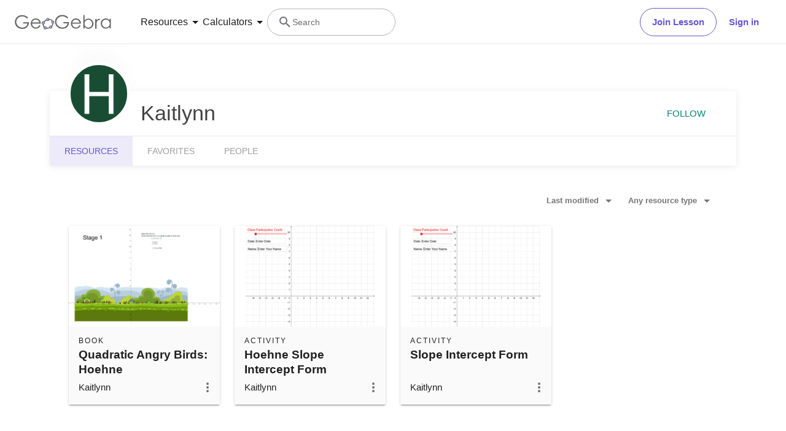

--- FILE ---
content_type: text/html; charset=utf-8
request_url: https://stage.geogebra.org/u/hoehnek
body_size: 19537
content:
<!doctype html><html lang=en dir=ltr><head><meta charset=utf-8><meta name=viewport content="width=device-width,initial-scale=1"><link rel="shortcut icon" href=/favicon.ico><link href=https://api.geogebra.org rel=preconnect><title data-react-helmet=true>Kaitlynn – Resources – GeoGebra</title><meta data-react-helmet=true name=description content="Kaitlynn – Resources"><meta data-react-helmet=true name=category content=non-partner><meta data-react-helmet=true property=og:title content="Kaitlynn – Resources"><meta data-react-helmet=true property=og:description content="Kaitlynn – Resources"><meta data-react-helmet=true property=og:image content=https://stage.geogebra.org/user/2795585/ADvS1lKMVLS3IaEP/avatar@xl.png><meta data-react-helmet=true property=og:url content=https://stage.geogebra.org/u/hoehnek><meta data-react-helmet=true property=og:site_name content=GeoGebra><meta data-react-helmet=true property=og:see_also content=https://stage.geogebra.org><meta data-react-helmet=true property=fb:app_id content=185307058177853><meta data-react-helmet=true property=og:type content=profile><meta data-react-helmet=true property=profile content=/u/hoehnek><meta data-react-helmet=true property=profile:first_name content=Kaitlynn><meta data-react-helmet=true property=profile:username content=hoehnek><meta data-react-helmet=true name=twitter:card content=summary><meta data-react-helmet=true name=twitter:title content="Kaitlynn – Resources"><meta data-react-helmet=true name=twitter:description content="Kaitlynn – Resources"><meta data-react-helmet=true name=twitter:image content=https://stage.geogebra.org/user/2795585/ADvS1lKMVLS3IaEP/avatar@xl.png><meta data-react-helmet=true name=twitter:url content=https://stage.geogebra.org/u/hoehnek><meta data-react-helmet=true name=robots content=all><link data-react-helmet=true rel=stylesheet href=/assets/css/flash-ltr.236190ca.css><link data-react-helmet=true rel=stylesheet href=/assets/css/index-ltr.5255afbe.css><link data-react-helmet=true rel=stylesheet href=/assets/css/tailwind.1b001f1d.css><link data-react-helmet=true rel=author href=/u/hoehnek><link data-react-helmet=true rel=canonical href=https://www.geogebra.org/u/hoehnek><script data-react-helmet=true src=https://cdn.fuseplatform.net/publift/tags/2/3781/fuse.js async=""></script><script data-react-helmet=true type=text/javascript async="">!function(){var e=document.createElement("script"),t=document.getElementsByTagName("script")[0],a="https://cmp.inmobi.com".concat("/choice/","PRrmquD1Ggcb1","/","www.geogebra.org","/choice.js?tag_version=V3"),n=0;e.async=!0,e.type="text/javascript",e.src=a,t.parentNode.insertBefore(e,t),function(){for(var e,i="__tcfapiLocator",a=[],o=window;o;){try{if(o.frames[i]){e=o;break}}catch(e){}if(o===window.top)break;o=o.parent}e||(!function e(){var t,a=o.document,n=!!o.frames[i];return n||(a.body?((t=a.createElement("iframe")).style.cssText="display:none",t.name=i,a.body.appendChild(t)):setTimeout(e,5)),!n}(),o.__tcfapi=function(){var e,t=arguments;if(!t.length)return a;"setGdprApplies"===t[0]?3<t.length&&2===t[2]&&"boolean"==typeof t[3]&&(e=t[3],"function"==typeof t[2]&&t[2]("set",!0)):"ping"===t[0]?"function"==typeof t[2]&&t[2]({gdprApplies:e,cmpLoaded:!1,cmpStatus:"stub"}):("init"===t[0]&&"object"==typeof t[3]&&(t[3]=Object.assign(t[3],{tag_version:"V3"})),a.push(t))},o.addEventListener("message",function(a){var n="string"==typeof a.data,e={};try{e=n?JSON.parse(a.data):a.data}catch(e){}var i=e.__tcfapiCall;i&&window.__tcfapi(i.command,i.version,function(e,t){t={__tcfapiReturn:{returnValue:e,success:t,callId:i.callId}};n&&(t=JSON.stringify(t)),a&&a.source&&a.source.postMessage&&a.source.postMessage(t,"*")},i.parameter)},!1))}();function i(){var e=arguments;typeof window.__uspapi!==i&&setTimeout(function(){void 0!==window.__uspapi&&window.__uspapi.apply(window.__uspapi,e)},500)}var o;void 0===window.__uspapi&&(window.__uspapi=i,o=setInterval(function(){n++,window.__uspapi===i&&n<3?console.warn("USP is not accessible"):clearInterval(o)},6e3))}()</script><script data-react-helmet=true type=text/javascript src=https://c60708c831e2.edge.captcha-sdk.awswaf.com/c60708c831e2/_/jsapi.js defer=""></script><script data-react-helmet=true src=/assets/jquery.min.js async=""></script></head><body><div id=root><div class="main-div bg-white"><div class="x-d-x x-column-fit mh-100vh o-h mt-9"><div class=tw><header class="z-50 h-[72px] bg-white fixed top-0 w-full"><div class="relative flex size-full flex-col items-center"><div class="absolute top-0 size-full"><div class="size-full border-b border-neutral-300 @container/content-container-wrapper"><div class="flex h-full items-center mx-auto px-6 @[1024px]/content-container-wrapper:px-8 @[1280px]/content-container-wrapper:max-w-[1216px] @[1280px]/content-container-wrapper:px-0"><a id=ggb-icon href=/ aria-label="GeoGebra Logo" class="flex-shrink-0 overflow-hidden transition-[max-width] duration-300 xl:me-8 me-4 max-w-full md:me-7"><svg viewBox="0 0 261 40" class="h-5 md:h-6"><path fill-rule=evenodd clip-rule=evenodd d="M260.3 37V10.7H257V15.5C255.7 13.7 254.1 12.3 252.4 11.4C250.6 10.5 248.7 10 246.5 10C242.8 10 239.6 11.3 236.9 14C234.2 16.7 232.9 19.9 232.9 23.7C232.9 27.6 234.3 30.9 236.9 33.6C239.5 36.3 242.7 37.7 246.4 37.7C248.5 37.7 250.4 37.3 252.2 36.4C254 35.5 255.6 34.2 257 32.5V37H260.3ZM241.6 14.7C243.2 13.8 244.9 13.3 246.8 13.3C249.7 13.3 252.2 14.3 254.2 16.4C256.2 18.4 257.2 21 257.2 24C257.2 26 256.8 27.8 255.9 29.4C255 31 253.8 32.3 252.1 33.2C250.4 34.1 248.7 34.6 246.8 34.6C244.9 34.6 243.2 34.1 241.6 33.2C240 32.2 238.7 30.9 237.8 29.2C236.9 27.5 236.4 25.8 236.4 23.9C236.4 22 236.9 20.3 237.8 18.6C238.7 16.9 240 15.6 241.6 14.7Z" fill=#666666></path><path d="M217.9 11.7H221.4V15.5C222.4 14 223.5 12.9 224.7 12.1C225.8 11.4 227 11 228.3 11C229.2 11 230.2 11.3 231.3 11.9L229.5 14.8C228.8 14.5 228.2 14.3 227.7 14.3C226.6 14.3 225.5 14.8 224.4 15.7C223.4 16.6 222.6 18.1 222 20C221.6 21.5 221.4 24.5 221.4 29.1V38H217.9C217.9 38 217.9 11.7 217.9 11.7Z" fill=#666666></path><path fill-rule=evenodd clip-rule=evenodd d="M185.6 1V37.4H189.1V32.6C190.4 34.4 192 35.8 193.7 36.7C195.4 37.6 197.4 38.1 199.5 38.1C203.2 38.1 206.4 36.8 209.1 34.1C211.8 31.5 213.1 28.2 213.1 24.4C213.1 20.6 211.7 17.3 209.1 14.6C206.5 11.9 203.3 10.5 199.6 10.5C197.5 10.5 195.6 10.9 193.8 11.8C192 12.7 190.4 14 189 15.7V1H185.6ZM204.4 33.5C202.8 34.4 201.1 34.9 199.2 34.9C196.2 34.9 193.8 33.8 191.9 31.8C189.9 29.8 188.9 27.2 188.9 24.2C188.9 22.2 189.3 20.4 190.2 18.8C191.1 17.2 192.3 15.9 194 15C195.7 14.1 197.4 13.6 199.3 13.6C201.1 13.6 202.8 14.1 204.4 15C206 16 207.3 17.3 208.2 19C209.1 20.6 209.6 22.4 209.6 24.3C209.6 26.1 209.1 27.9 208.2 29.6C207.3 31.3 206 32.6 204.4 33.5Z" fill=#666666></path><path fill-rule=evenodd clip-rule=evenodd d="M178.3 29.6L175.4 28.1C174.3 29.8 173.4 31.1 172.6 31.9C171.7 32.7 170.7 33.3 169.4 33.8C168.1 34.3 166.8 34.5 165.5 34.5C162.7 34.5 160.4 33.6 158.5 31.6C156.6 29.7 155.7 27.2 155.6 24.1H179.3C179.3 20.5 178.3 17.5 176.4 15.1C173.7 11.7 170.1 10 165.6 10C161.3 10 157.8 11.7 155.2 15C153.1 17.6 152.1 20.6 152.1 23.9C152.1 27.4 153.3 30.6 155.7 33.4C158.1 36.2 161.5 37.6 165.8 37.6C167.7 37.6 169.5 37.3 171 36.7C172.5 36.1 173.9 35.2 175.1 34.1C176.3 32.9 177.4 31.4 178.3 29.6ZM173.4 16.9C174.3 18 174.9 19.4 175.4 21.2H155.7C156.4 18.8 157.4 17 158.8 15.8C160.7 14.1 162.9 13.3 165.5 13.3C167.1 13.3 168.6 13.6 170 14.3C171.4 14.9 172.5 15.8 173.4 16.9Z" fill=#666666></path><path d="M144.9 7.40001L142.1 10C140.1 8.00001 137.9 6.60001 135.6 5.60001C133.2 4.60001 130.9 4.10001 128.7 4.10001C125.9 4.10001 123.3 4.80001 120.7 6.20001C118.2 7.60001 116.2 9.40001 114.8 11.8C113.4 14.1 112.7 16.6 112.7 19.2C112.7 21.9 113.4 24.4 114.9 26.8C116.3 29.2 118.3 31.1 120.9 32.5C123.4 33.9 126.2 34.6 129.2 34.6C132.9 34.6 136 33.6 138.5 31.5C141 29.4 142.5 26.8 143 23.5H131.7V20H147C147 25.5 145.3 29.9 142.1 33.1C138.9 36.3 134.5 38 129.1 38C122.5 38 117.3 35.8 113.5 31.3C110.5 27.8 109.1 23.9 109.1 19.3C109.1 15.9 109.9 12.8 111.6 9.90001C113.3 7.00001 115.6 4.70001 118.6 3.10001C121.6 1.50001 124.9 0.600006 128.6 0.600006C131.6 0.600006 134.5 1.10001 137.1 2.20001C139.7 3.30001 142.3 5.00001 144.9 7.40001Z" fill=#666666></path><path fill-rule=evenodd clip-rule=evenodd d="M100.3 17.2C98.8001 15.2 96.3001 14 93.1001 13.8C93.2001 13.5 93.2001 13.2 93.2001 12.9C93.2001 12.3 93.0001 11.7 92.8001 11.2C97.1001 11.3 100.8 13.2 102.8 16.2C101.8 16.2 101 16.6 100.3 17.2ZM86.4001 15.4C85.8001 14.7 85.4001 13.8 85.4001 12.9V12.8C82.6001 14.1 80.2001 16.2 78.4001 18.7C79.3001 19 80.1001 19.7 80.6001 20.5C80.7001 20.3 80.8001 20.1 81.0001 19.9C82.2001 18.2 83.9001 16.7 86.0001 15.6C86.0619 15.5382 86.1237 15.5146 86.2091 15.482C86.2619 15.4618 86.3237 15.4382 86.4001 15.4ZM78.6001 26.1C78.2001 26.2 77.7001 26.3 77.2001 26.3C76.7001 26.3 76.2001 26.2 75.8001 26C75.7001 27.8 75.9001 29.5 76.8001 31.4C77.3001 32.5 78.0001 33.4 78.8001 34.2C79.2001 33.3 79.8001 32.6 80.7001 32.2C80.2001 31.6 79.8001 31 79.4001 30.3C78.8001 29 78.5001 27.5 78.6001 26.1ZM86.7001 35.1C86.6001 35.1 86.5251 35.075 86.4501 35.05C86.3751 35.025 86.3001 35 86.2001 35C86.2001 35.0899 86.2203 35.1798 86.2425 35.2788C86.2698 35.4 86.3001 35.5348 86.3001 35.7C86.3001 36.4 86.1001 37.1 85.7001 37.7C88.5001 38.1 91.7001 37.7 94.7001 36.4C94.1001 35.8 93.7001 34.9 93.6001 34C91.3001 35 88.8001 35.4 86.7001 35.1ZM101.9 23.8C102.2 23.9 102.5 24 102.9 24C103.5 24 104.1 23.8 104.6 23.6C104.4 25.7 103.6 28.2 101.9 30.6C101.75 30.8 101.575 31 101.4 31.2C101.225 31.4 101.05 31.6 100.9 31.8C100.5 31 99.8001 30.3 98.9001 30C99.0001 29.9 99.1001 29.775 99.2001 29.65C99.3001 29.525 99.4001 29.4 99.5001 29.3C100.9 27.4 101.7 25.5 101.9 23.8Z" fill=#666666></path><path fill-rule=evenodd clip-rule=evenodd d="M73.3 22.4C73.3 20.2 75 18.5 77.2 18.5C79.4 18.5 81.1 20.2 81.1 22.4C81.1 24.6 79.4 26.3 77.2 26.3C75 26.3 73.3 24.6 73.3 22.4ZM74.5 22.4C74.5 23.9 75.7 25.1 77.2 25.1C78.7 25.1 79.9 23.9 79.9 22.4C79.9 20.9 78.7 19.7 77.2 19.7C75.7 19.7 74.5 20.9 74.5 22.4Z" fill=#191919></path><circle cx=77.2001 cy=22.4 r=2.7 fill=#9999FF></circle><path fill-rule=evenodd clip-rule=evenodd d="M78.5001 35.7C78.5001 33.5 80.2001 31.8 82.4001 31.8C84.6001 31.8 86.3001 33.5 86.3001 35.7C86.3001 37.9 84.6001 39.6 82.4001 39.6C80.2001 39.6 78.5001 37.9 78.5001 35.7ZM79.7001 35.7C79.7001 37.2 80.9001 38.4 82.4001 38.4C83.9001 38.4 85.1001 37.2 85.1001 35.7C85.1001 34.2 83.9001 33 82.4001 33C80.9001 33 79.7001 34.2 79.7001 35.7Z" fill=#191919></path><circle cx=82.4001 cy=35.7 r=2.7 fill=#9999FF></circle><path fill-rule=evenodd clip-rule=evenodd d="M85.4 12.9C85.4 10.7 87.1 9 89.3 9C91.5 9 93.2 10.7 93.2 12.9C93.2 15.1 91.5 16.8 89.3 16.8C87.1 16.8 85.4 15.1 85.4 12.9ZM86.6 12.9C86.6 14.4 87.8 15.6 89.3 15.6C90.8 15.6 92 14.4 92 12.9C92 11.4 90.8 10.2 89.3 10.2C87.8 10.2 86.6 11.4 86.6 12.9Z" fill=#191919></path><circle cx=89.3 cy=12.9 r=2.7 fill=#9999FF></circle><path fill-rule=evenodd clip-rule=evenodd d="M99.0001 20.1C99.0001 17.9 100.7 16.2 102.9 16.2C105.1 16.2 106.8 17.9 106.8 20.1C106.8 22.3 105.1 24 102.9 24C100.7 24 99.0001 22.3 99.0001 20.1ZM100.2 20.1C100.2 21.6 101.4 22.8 102.9 22.8C104.4 22.8 105.6 21.6 105.6 20.1C105.6 18.6 104.4 17.4 102.9 17.4C101.4 17.4 100.2 18.6 100.2 20.1Z" fill=#191919></path><circle cx=102.9 cy=20.1 r=2.7 fill=#9999FF></circle><path fill-rule=evenodd clip-rule=evenodd d="M93.6 33.6C93.6 31.4 95.3 29.7 97.5 29.7C99.7 29.7 101.4 31.4 101.4 33.6C101.4 35.8 99.7 37.5 97.5 37.5C95.3 37.5 93.6 35.8 93.6 33.6ZM94.8 33.6C94.8 35.1 96 36.3 97.5 36.3C99 36.3 100.2 35.1 100.2 33.6C100.2 32.1 99 30.9 97.5 30.9C96 30.9 94.8 32.1 94.8 33.6Z" fill=#191919></path><circle cx=97.5 cy=33.6 r=2.7 fill=#9999FF></circle><path fill-rule=evenodd clip-rule=evenodd d="M69.6 29.6L66.7 28.1C65.7 29.8 64.7 31 63.9 31.9C63 32.7 62 33.3 60.7 33.8C59.4 34.3 58.1 34.5 56.8 34.5C54 34.5 51.7 33.6 49.8 31.6C47.9 29.7 47 27.2 46.9 24.1H70.6C70.6 20.5 69.6 17.5 67.7 15.1C65 11.7 61.4 10 56.9 10C52.6 10 49.1 11.7 46.5 15C44.4 17.6 43.4 20.6 43.4 23.9C43.4 27.4 44.6 30.6 47 33.4C49.4 36.2 52.8 37.6 57.1 37.6C59 37.6 60.8 37.3 62.3 36.7C63.8 36.1 65.2 35.2 66.4 34.1C67.6 32.9 68.7 31.4 69.6 29.6ZM64.7 16.7C65.6 17.8 66.2 19.2 66.7 21H47C47.7 18.6 48.7 16.8 50.1 15.6C52 13.9 54.2 13.1 56.8 13.1C58.4 13.1 59.9 13.4 61.3 14.1C62.7 14.7 63.8 15.6 64.7 16.7Z" fill=#666666></path><path d="M36.3 7.7L33.5 10.3C31.5 8.3 29.3 6.9 27 5.9C24.6 4.9 22.3 4.4 20.1 4.4C17.3 4.4 14.7 5.1 12.1 6.5C9.60002 7.9 7.60002 9.7 6.20002 12.1C4.80002 14.4 4.10002 16.9 4.10002 19.5C4.10002 22.2 4.80002 24.7 6.30002 27.1C7.70002 29.5 9.70002 31.4 12.3 32.8C14.8 34.2 17.6 34.9 20.6 34.9C24.3 34.9 27.4 33.9 29.9 31.8C32.4 29.7 33.9 27.1 34.4 23.8H23V20.4H38.3C38.3 25.9 36.6 30.3 33.4 33.5C30.2 36.7 25.8 38.4 20.4 38.4C13.8 38.4 8.60002 36.2 4.80002 31.7C1.80002 28.2 0.400024 24.3 0.400024 19.7C0.400024 16.3 1.20002 13.2 2.90002 10.3C4.60002 7.4 6.90002 5.1 9.90002 3.5C12.9 1.9 16.2 1 19.9 1C22.9 1 25.8 1.5 28.4 2.6C31.1 3.6 33.7 5.3 36.3 7.7Z" fill=#666666></path></svg></a><form name=search id=search autocomplete=off class=w-full><div class="flex grow items-center lg:gap-7 xl:gap-8"><div class="flex gap-7 xl:-order-2 xl:gap-8" role=tablist aria-label="Navigation tablist"><button type=button id=resourcesDropdownButtonDesktop role=tab aria-selected=false aria-controls=resourcesDropdownDesktop class="hidden items-center gap-1 text-neutral-900 hover:text-purple focus-visible:text-purple xl:flex"><span class="text-[14px] leading-[20px] tracking-[0.14px] md:text-[16px] md:leading-[24px] md:tracking-normal">Resources</span><svg aria-hidden=true viewBox="0 0 24 24" class="fill-current size-6"><path d=M7,10L12,15L17,10H7Z></path></svg></button><button type=button id=calculatorsDropdownButtonDesktop role=tab aria-selected=false aria-controls=calculatorsDropdownDesktop class="hidden items-center gap-1 text-neutral-900 hover:text-purple focus-visible:text-purple xl:flex"><span class="text-[14px] leading-[20px] tracking-[0.14px] md:text-[16px] md:leading-[24px] md:tracking-normal">Calculators</span><svg aria-hidden=true viewBox="0 0 24 24" class="fill-current size-6"><path d=M7,10L12,15L17,10H7Z></path></svg></button></div><div class="hidden items-center gap-4 md:flex md:flex-row"><button type=button class="base-Button-root min-w-[4rem] min-h-[2.25rem] relative overflow-hidden inline-flex flex-grow justify-center items-center rounded-full whitespace-nowrap font-semibold transition-colors duration-300 outline-none cursor-pointer px-[19px] py-[11px] bg-transparent border text-purple border-purple hover:bg-purple-100 hover:border-purple-500 hover:text-purple-500 active:bg-purple-100 active:border-purple-700 active:text-purple-700 focus-visible:px-[17px] focus-visible:py-[9px] focus-visible:m-[3px] focus-visible:border-none focus-visible:bg-purple-100 focus-visible:text-purple-500 focus-visible:ring-2 ring-offset-[3px] ring-purple-800">Join Lesson</button><button type=button class="base-Button-root min-w-[4rem] min-h-[2.25rem] relative overflow-hidden inline-flex flex-grow justify-center items-center rounded-full whitespace-nowrap font-semibold transition-colors duration-300 outline-none cursor-pointer px-5 py-3 bg-white text-purple hover:text-purple-500 active:text-purple-700 focus-visible:px-[17px] focus-visible:py-[9px] focus-visible:m-[3px] focus-visible:border-none focus-visible:text-purple-500 focus-visible:ring-2 ring-offset-[3px] ring-purple-800 hover:bg-inherit focus-visible:bg-inherit active:bg-inherit md:hover:bg-purple-100 md:focus-visible:bg-purple-100 md:active:bg-purple-100">Sign in</button></div><div class="w-6 transition-[width,flex-grow] duration-300 md:w-60 md:pe-4 -order-1 ms-auto xs:block md:me-auto md:ms-0 md:flex lg:flex"><div class="flex w-full cursor-text items-center gap-x-0 overflow-clip rounded-3xl border bg-white transition-[border-color] duration-150 md:gap-x-2 md:hover:border-purple-600 border-transparent md:border-neutral-500"><div class="ms-0 flex h-full w-6 shrink-0 items-center justify-center transition-margin duration-300 md:ms-4"><svg aria-hidden=true viewBox="0 0 24 24" class="size-full transition-[fill] duration-300 fill-neutral-700"><path d="M9.5,3A6.5,6.5 0 0,1 16,9.5C16,11.11 15.41,12.59 14.44,13.73L14.71,14H15.5L20.5,19L19,20.5L14,15.5V14.71L13.73,14.44C12.59,15.41 11.11,16 9.5,16A6.5,6.5 0 0,1 3,9.5A6.5,6.5 0 0,1 9.5,3M9.5,5C7,5 5,7 5,9.5C5,12 7,14 9.5,14C12,14 14,12 14,9.5C14,7 12,5 9.5,5Z"></path></svg></div><div class="relative flex w-full overflow-hidden"><input type=text value="" name=search_input class="peer/search-input right-0 z-10 order-2 ms-0 overflow-clip bg-transparent py-3 text-sm leading-5 tracking-[0.14px] outline-none transition-[padding,width] duration-300 md:w-full md:pe-3 browser-default w-0"><span class="absolute left-0 top-0 py-3 text-sm leading-5 text-neutral-700 transition-transform delay-200 duration-300 invisible translate-y-7 md:visible md:translate-y-0">Search</span></div></div></div></div><button aria-label=Submit type=submit class=sr-only></button></form><button aria-label="Open Menu" class="z-50 ms-4 xl:hidden"><svg aria-hidden=true viewBox="0 0 24 24" class="fill-current size-6 text-neutral-700"><path d=M3,6H21V8H3V6M3,11H21V13H3V11M3,16H21V18H3V16Z></path></svg></button></div></div></div><div class="absolute top-[72px] w-full transition-all duration-200 ease-in z-10 bg-white xl:shadow-[0px_4px_8px_0px_rgba(133,132,138,0.2)] max-h-0 overflow-hidden"><div class="mx-6 mb-6 flex flex-col md:mb-0"><div role=tablist aria-label="Navigation tablist"><div class="overflow-hidden border-b border-neutral-300 py-6 xl:hidden"><button type=button id=resourcesDropdownButtonMobile role=tab aria-selected=false aria-controls=resourcesDropdownMobile class="items-center gap-1 text-neutral-900 hover:text-purple focus-visible:text-purple xl:flex flex"><span class="text-[14px] leading-[20px] tracking-[0.14px] md:text-[16px] md:leading-[24px] md:tracking-normal">Resources</span><svg aria-hidden=true viewBox="0 0 24 24" class="fill-current size-6"><path d=M7,10L12,15L17,10H7Z></path></svg></button><div class="transition-all duration-200 ease-in max-h-0"><div role=tabpanel id=resourcesDropdownMobile aria-hidden=true aria-labelledby=resourcesDropdownButtonMobile class="grid auto-rows-min grid-cols-1 gap-6 pb-7 pt-6 md:grid-cols-2 md:gap-7 xl:grid-cols-3 xl:py-8"><div class="group w-full"><a href=/math/number-sense aria-label="Number Sense" tabindex=-1 class="flex items-center lg:items-start gap-3 md:gap-4"><img alt=strands.number-sense.h1 src=/assets/img/Number_sense_1x.bfcca3c4.png srcset="/assets/img/Number_sense_1x.bfcca3c4.png 48w,/assets/img/Number_sense_2x.ca291e6d.png 96w,/assets/img/Number_sense_3x.faf84114.png 144w" sizes=48px class="size-7 lg:size-8 lg:mt-3"><div class="flex min-w-0 flex-col gap-1"><p class="text-[16px] leading-[20px] md:tracking-[-0.18px] font-semibold text-purple-900 transition-color duration-200 ease-in group-hover:text-purple-600 md:text-[16px]">Number Sense</p><p class="text-[14px] leading-[20px] tracking-[0.14px] md:text-[16px] md:leading-[24px] md:tracking-normal hidden text-neutral-700 transition-color duration-200 ease-in group-hover:text-neutral-900 lg:flex">Understanding numbers, their relationships and numerical reasoning</p></div></a></div><div class="group w-full"><a href=/math/algebra aria-label=Algebra tabindex=-1 class="flex items-center lg:items-start gap-3 md:gap-4"><img alt=strands.algebra.h1 src=/assets/img/Algebra_1x.951aca23.png srcset="/assets/img/Algebra_1x.951aca23.png 48w,/assets/img/Algebra_2x.7510a3b1.png 96w,/assets/img/Algebra_3x.995dffe1.png 144w" sizes=48px class="size-7 lg:size-8 lg:mt-3"><div class="flex min-w-0 flex-col gap-1"><p class="text-[16px] leading-[20px] md:tracking-[-0.18px] font-semibold text-purple-900 transition-color duration-200 ease-in group-hover:text-purple-600 md:text-[16px]">Algebra</p><p class="text-[14px] leading-[20px] tracking-[0.14px] md:text-[16px] md:leading-[24px] md:tracking-normal hidden text-neutral-700 transition-color duration-200 ease-in group-hover:text-neutral-900 lg:flex">Using symbols to solve equations and express patterns</p></div></a></div><div class="group w-full"><a href=/math/geometry aria-label=Geometry tabindex=-1 class="flex items-center lg:items-start gap-3 md:gap-4"><img alt=strands.geometry.h1 src=/assets/img/Geometry_1x.191030a5.png srcset="/assets/img/Geometry_1x.191030a5.png 48w,/assets/img/Geometry_2x.a6a50e02.png 96w,/assets/img/Geometry_3x.ac545570.png 144w" sizes=48px class="size-7 lg:size-8 lg:mt-3"><div class="flex min-w-0 flex-col gap-1"><p class="text-[16px] leading-[20px] md:tracking-[-0.18px] font-semibold text-purple-900 transition-color duration-200 ease-in group-hover:text-purple-600 md:text-[16px]">Geometry</p><p class="text-[14px] leading-[20px] tracking-[0.14px] md:text-[16px] md:leading-[24px] md:tracking-normal hidden text-neutral-700 transition-color duration-200 ease-in group-hover:text-neutral-900 lg:flex">Studying shapes, sizes and spatial relationships in mathematics</p></div></a></div><div class="group w-full"><a href=/math/measurement aria-label=Measurement tabindex=-1 class="flex items-center lg:items-start gap-3 md:gap-4"><img alt=strands.measurement.h1 src=/assets/img/Measurement_1x.d403f29a.png srcset="/assets/img/Measurement_1x.d403f29a.png 48w,/assets/img/Measurement_2x.a0615bc9.png 96w,/assets/img/Measurement_3x.552873a5.png 144w" sizes=48px class="size-7 lg:size-8 lg:mt-3"><div class="flex min-w-0 flex-col gap-1"><p class="text-[16px] leading-[20px] md:tracking-[-0.18px] font-semibold text-purple-900 transition-color duration-200 ease-in group-hover:text-purple-600 md:text-[16px]">Measurement</p><p class="text-[14px] leading-[20px] tracking-[0.14px] md:text-[16px] md:leading-[24px] md:tracking-normal hidden text-neutral-700 transition-color duration-200 ease-in group-hover:text-neutral-900 lg:flex">Quantifying and comparing attributes like length, weight and volume</p></div></a></div><div class="group w-full"><a href=/math/operations aria-label=Operations tabindex=-1 class="flex items-center lg:items-start gap-3 md:gap-4"><img alt=strands.operations.h1 src=/assets/img/Operations_1x.e382b8a8.png srcset="/assets/img/Operations_1x.e382b8a8.png 48w,/assets/img/Operations_2x.4b9eea73.png 96w,/assets/img/Operations_3x.ad19f81a.png 144w" sizes=48px class="size-7 lg:size-8 lg:mt-3"><div class="flex min-w-0 flex-col gap-1"><p class="text-[16px] leading-[20px] md:tracking-[-0.18px] font-semibold text-purple-900 transition-color duration-200 ease-in group-hover:text-purple-600 md:text-[16px]">Operations</p><p class="text-[14px] leading-[20px] tracking-[0.14px] md:text-[16px] md:leading-[24px] md:tracking-normal hidden text-neutral-700 transition-color duration-200 ease-in group-hover:text-neutral-900 lg:flex">Performing mathematical operations like addition, subtraction, division</p></div></a></div><div class="group w-full"><a href=/math/statistics-probability aria-label="Probability and Statistics" tabindex=-1 class="flex items-center lg:items-start gap-3 md:gap-4"><img alt=strands.statistics-probability.h1 src=/assets/img/Probability_and_Statistics_1x.f64b706b.png srcset="/assets/img/Probability_and_Statistics_1x.f64b706b.png 48w,/assets/img/Probability_and_Statistics_2x.644df612.png 96w,/assets/img/Probability_and_Statistics_3x.d5d2df9b.png 144w" sizes=48px class="size-7 lg:size-8 lg:mt-3"><div class="flex min-w-0 flex-col gap-1"><p class="text-[16px] leading-[20px] md:tracking-[-0.18px] font-semibold text-purple-900 transition-color duration-200 ease-in group-hover:text-purple-600 md:text-[16px]">Probability and Statistics</p><p class="text-[14px] leading-[20px] tracking-[0.14px] md:text-[16px] md:leading-[24px] md:tracking-normal hidden text-neutral-700 transition-color duration-200 ease-in group-hover:text-neutral-900 lg:flex">Analyzing uncertainty and likelihood of events and outcomes</p></div></a></div></div><div class="relative flex flex-col gap-6 text-purple-600 md:flex-row"><div class=truncate><a href=/materials aria-label="Community Resources" tabindex=-1 class="block w-min"><div class="flex items-center gap-2 transition-color duration-200 ease-in hover:text-purple-500">Community Resources<svg aria-hidden=true viewBox="4 4 16 16" class="fill-current transform rtl:scale-x-[-1] size-4"><path d=M4,11V13H16L10.5,18.5L11.92,19.92L19.84,12L11.92,4.08L10.5,5.5L16,11H4Z></path></svg></div></a></div><div class=truncate><a href=https://help.geogebra.org/hc/en-us/articles/10449584308125-Get-started-with-GeoGebra-Resources aria-label="Get started with our Resources" tabindex=-1 class="block w-min"><div class="flex items-center gap-2 transition-color duration-200 ease-in hover:text-purple-500">Get started with our Resources<svg aria-hidden=true viewBox="4 4 16 16" class="fill-current transform rtl:scale-x-[-1] size-4"><path d=M4,11V13H16L10.5,18.5L11.92,19.92L19.84,12L11.92,4.08L10.5,5.5L16,11H4Z></path></svg></div></a></div></div></div></div><div class="overflow-hidden border-b border-neutral-300 py-6 xl:hidden md:border-b-0"><button type=button id=calculatorsDropdownButtonMobile role=tab aria-selected=false aria-controls=calculatorsDropdownMobile class="items-center gap-1 text-neutral-900 hover:text-purple focus-visible:text-purple xl:flex flex"><span class="text-[14px] leading-[20px] tracking-[0.14px] md:text-[16px] md:leading-[24px] md:tracking-normal">Calculators</span><svg aria-hidden=true viewBox="0 0 24 24" class="fill-current size-6"><path d=M7,10L12,15L17,10H7Z></path></svg></button><div class="transition-all duration-200 ease-in max-h-0"><div role=tabpanel id=calculatorsDropdownMobile aria-hidden=true aria-labelledby=calculatorsDropdownButtonMobile class="grid auto-rows-min grid-cols-1 gap-6 pb-7 pt-6 md:grid-cols-2 md:gap-7 xl:grid-cols-3 xl:py-8"><div class="group w-full"><a href=/calculator aria-label="Calculator Suite" tabindex=-1 class="flex items-center lg:items-start gap-3 md:gap-4"><div class="shrink-0 size-7 lg:size-8 lg:mt-3"><svg xmlns=http://www.w3.org/2000/svg viewBox="0 0 512 512"><title>GeoGebra</title><g stroke-linecap=round stroke-linejoin=round><path fill=none stroke=#666 stroke-width=33.34 d="M432.345 250.876c0 87.31-75.98 158.088-169.705 158.088-93.726 0-169.706-70.778-169.706-158.088 0-87.31 75.98-158.09 169.706-158.09 93.725 0 169.705 70.78 169.705 158.09z" transform="matrix(1.0156 .01389 -.20152 .9924 42.924 8.75)"></path><path fill=#99f stroke=#000 stroke-width=15.55 d="M644.286 145.571c0 26.431-20.787 47.858-46.429 47.858-25.642 0-46.428-21.427-46.428-47.858 0-26.43 20.786-47.857 46.428-47.857 25.642 0 46.429 21.427 46.429 47.857z" transform="matrix(.96842 0 0 .91438 -225.59 242.796)"></path><path fill=#99f stroke=#000 stroke-width=15.55 d="M644.286 145.571c0 26.431-20.787 47.858-46.429 47.858-25.642 0-46.428-21.427-46.428-47.858 0-26.43 20.786-47.857 46.428-47.857 25.642 0 46.429 21.427 46.429 47.857z" transform="matrix(.96842 0 0 .91438 -151.12 72.004)"></path><path fill=#99f stroke=#000 stroke-width=15.55 d="M644.286 145.571c0 26.431-20.787 47.858-46.429 47.858-25.642 0-46.428-21.427-46.428-47.858 0-26.43 20.786-47.857 46.428-47.857 25.642 0 46.429 21.427 46.429 47.857z" transform="matrix(.96842 0 0 .91438 -421.29 266.574)"></path><path fill=#99f stroke=#000 stroke-width=15.55 d="M644.286 145.571c0 26.431-20.787 47.858-46.429 47.858-25.642 0-46.428-21.427-46.428-47.858 0-26.43 20.786-47.857 46.428-47.857 25.642 0 46.429 21.427 46.429 47.857z" transform="matrix(.96842 0 0 .91438 -483.632 100.362)"></path><path fill=#99f stroke=#000 stroke-width=15.55 d="M644.286 145.571c0 26.431-20.787 47.858-46.429 47.858-25.642 0-46.428-21.427-46.428-47.858 0-26.43 20.786-47.857 46.428-47.857 25.642 0 46.429 21.427 46.429 47.857z" transform="matrix(.96842 0 0 .91438 -329.052 -23.649)"></path></g></svg></div><div class="flex min-w-0 flex-col gap-1"><p class="text-[16px] leading-[20px] md:tracking-[-0.18px] font-semibold text-purple-900 transition-color duration-200 ease-in group-hover:text-purple-600 md:text-[16px]">Calculator Suite</p><p class="text-[14px] leading-[20px] tracking-[0.14px] md:text-[16px] md:leading-[24px] md:tracking-normal hidden text-neutral-700 transition-color duration-200 ease-in group-hover:text-neutral-900 lg:flex">Explore functions, solve equations, construct geometric shapes</p></div></a></div><div class="group w-full"><a href=/graphing aria-label="Graphing Calculator" tabindex=-1 class="flex items-center lg:items-start gap-3 md:gap-4"><div class="shrink-0 size-7 lg:size-8 lg:mt-3"><svg xmlns=http://www.w3.org/2000/svg viewBox="0 0 24 24"><title>GeoGebra Graphing</title><path d=M2.5,21.5C4.13,10.64,7.89.56,12,12s7.76,1.36,9.51-9.5 fill=none stroke=#666 stroke-miterlimit=10 stroke-width=1.3px></path><circle cx=8.5 cy=6.5 r=2.5 fill=#99f></circle><circle cx=15.5 cy=17.5 r=2.5 fill=#99f></circle><path d=M15.5,15A2.5,2.5,0,1,0,18,17.5,2.5,2.5,0,0,0,15.5,15Zm0,4.5a2,2,0,1,1,2-2A2,2,0,0,1,15.5,19.5Z fill=#333></path><path d=M8.5,4A2.5,2.5,0,1,0,11,6.5,2.5,2.5,0,0,0,8.5,4Zm0,4.5a2,2,0,1,1,2-2A2,2,0,0,1,8.5,8.5Z fill=#333></path></svg></div><div class="flex min-w-0 flex-col gap-1"><p class="text-[16px] leading-[20px] md:tracking-[-0.18px] font-semibold text-purple-900 transition-color duration-200 ease-in group-hover:text-purple-600 md:text-[16px]">Graphing Calculator</p><p class="text-[14px] leading-[20px] tracking-[0.14px] md:text-[16px] md:leading-[24px] md:tracking-normal hidden text-neutral-700 transition-color duration-200 ease-in group-hover:text-neutral-900 lg:flex">Visualize equations and functions with interactive graphs and plots</p></div></a></div><div class="group w-full"><a href=/geometry aria-label=Geometry tabindex=-1 class="flex items-center lg:items-start gap-3 md:gap-4"><div class="shrink-0 size-7 lg:size-8 lg:mt-3"><svg xmlns=http://www.w3.org/2000/svg viewBox="0 0 24 24"><title>GeoGebra Geometry</title><polygon points="14 4.02 20.27 15 7.72 15 14 4.02" fill=#99f></polygon><circle cx=9 cy=15 r=6 fill=#99f></circle><path d=M14,2,6,16H22Zm0,2,6.27,11H7.72Z fill=#666></path><path d=M9,8a7,7,0,1,0,7,7A7,7,0,0,0,9,8ZM9,21a6,6,0,1,1,6-6A6,6,0,0,1,9,21Z fill=#666></path><path d=M15,15H7.72L11,9.33A6,6,0,0,1,15,15Z fill=#6161ff></path><path d=M11.47,8.46a6.93,6.93,0,0,0-1-.3L6,16h9.92a6.92,6.92,0,0,0-4.46-7.54ZM7.72,15,11,9.33A6,6,0,0,1,15,15Z fill=#333></path></svg></div><div class="flex min-w-0 flex-col gap-1"><p class="text-[16px] leading-[20px] md:tracking-[-0.18px] font-semibold text-purple-900 transition-color duration-200 ease-in group-hover:text-purple-600 md:text-[16px]">Geometry</p><p class="text-[14px] leading-[20px] tracking-[0.14px] md:text-[16px] md:leading-[24px] md:tracking-normal hidden text-neutral-700 transition-color duration-200 ease-in group-hover:text-neutral-900 lg:flex">Explore geometric concepts and constructions in a dynamic environment</p></div></a></div><div class="group w-full"><a href=/3d aria-label="3D Calculator" tabindex=-1 class="flex items-center lg:items-start gap-3 md:gap-4"><div class="shrink-0 size-7 lg:size-8 lg:mt-3"><svg xmlns=http://www.w3.org/2000/svg viewBox="0 0 24 24"><title>GeoGebra 3D Calculator</title><polygon points="8.47 21 2 17.57 10.83 3 8.47 21" fill=#333></polygon><polygon points="22 18.38 8.47 21 10.83 3 22 18.38" fill=#666></polygon><polygon points="7.64 19.37 3.45 17.19 9.12 7.82 7.64 19.37" fill=#6161ff></polygon><polygon points="20.18 17.69 9.66 19.73 11.48 5.67 20.18 17.69" fill=#99f></polygon></svg></div><div class="flex min-w-0 flex-col gap-1"><p class="text-[16px] leading-[20px] md:tracking-[-0.18px] font-semibold text-purple-900 transition-color duration-200 ease-in group-hover:text-purple-600 md:text-[16px]">3D Calculator</p><p class="text-[14px] leading-[20px] tracking-[0.14px] md:text-[16px] md:leading-[24px] md:tracking-normal hidden text-neutral-700 transition-color duration-200 ease-in group-hover:text-neutral-900 lg:flex">Graph functions and perform calculations in 3D</p></div></a></div><div class="group w-full"><a href=/scientific aria-label="Scientific Calculator" tabindex=-1 class="flex items-center lg:items-start gap-3 md:gap-4"><div class="shrink-0 size-7 lg:size-8 lg:mt-3"><svg xmlns=http://www.w3.org/2000/svg viewBox="0 0 24 24"><title>GeoGebra Scientific Calculator</title><path d=m2.86,21.16h18.35v-5.91H2.86v5.91Z fill=#99f fill-rule=evenodd stroke-width=0px></path><path d=m7.79,5.19v-1.65h.83v1.65h1.67v.86h-1.67v1.65h-.83v-1.65h-1.67v-.86h1.67Z fill=#666 fill-rule=evenodd stroke-width=0px></path><path d=m6.11,12.41h4.17v-.86h-4.17v.86Z fill=#666 fill-rule=evenodd stroke-width=0px></path><path d=m6.11,19.68h4.17v-.86h-4.17v.86Zm0-1.8h4.17v-.86h-4.17v.86Z fill=#666 fill-rule=evenodd stroke-width=0px></path><path stroke-width=0px fill=#666 d=m20.11,2.03H3.94c-1.09,0-1.98.89-1.98,1.98v15.95c0,1.09.89,1.98,1.98,1.98h16.17c1.09,0,1.98-.89,1.98-1.98V4.02c0-1.09-.89-1.98-1.98-1.98Zm.98,17.93c0,.54-.44.98-.98.98H3.94c-.54,0-.98-.44-.98-.98v-4.4h18.13v4.4Zm0-5.18H2.96v-5.59h18.13v5.59ZM2.96,8.41v-4.4c0-.54.44-.98.98-.98h16.17c.54,0,.98.44.98.98v4.4H2.96Z></path></svg></div><div class="flex min-w-0 flex-col gap-1"><p class="text-[16px] leading-[20px] md:tracking-[-0.18px] font-semibold text-purple-900 transition-color duration-200 ease-in group-hover:text-purple-600 md:text-[16px]">Scientific Calculator</p><p class="text-[14px] leading-[20px] tracking-[0.14px] md:text-[16px] md:leading-[24px] md:tracking-normal hidden text-neutral-700 transition-color duration-200 ease-in group-hover:text-neutral-900 lg:flex">Perform calculations with fractions, statistics and exponential functions</p></div></a></div><div class="group w-full"><a href=/notes aria-label=Notes tabindex=-1 class="flex items-center lg:items-start gap-3 md:gap-4"><div class="shrink-0 size-7 lg:size-8 lg:mt-3"><svg xmlns=http://www.w3.org/2000/svg viewBox="0 0 24 24"><title>GeoGebra Notes</title><path d=m2.44,21.82h19.22v-6.54H2.44v6.54Z fill=#99f fill-rule=evenodd stroke-width=0></path><path d=m20.36,1.64H3.73c-1.16,0-2.1.94-2.1,2.1v16.78c0,1.16.94,2.1,2.1,2.1h16.63c1.16,0,2.1-.94,2.1-2.1V3.74c0-1.16-.94-2.1-2.1-2.1Zm1.1,18.88c0,.61-.49,1.1-1.1,1.1H3.73c-.61,0-1.1-.49-1.1-1.1v-4.93h18.83v4.93ZM2.63,14.82V3.74c0-.61.49-1.1,1.1-1.1h16.63c.61,0,1.1.49,1.1,1.1v11.07H2.63Z fill=#666 stroke-width=0></path></svg></div><div class="flex min-w-0 flex-col gap-1"><p class="text-[16px] leading-[20px] md:tracking-[-0.18px] font-semibold text-purple-900 transition-color duration-200 ease-in group-hover:text-purple-600 md:text-[16px]">Notes</p><p class="text-[14px] leading-[20px] tracking-[0.14px] md:text-[16px] md:leading-[24px] md:tracking-normal hidden text-neutral-700 transition-color duration-200 ease-in group-hover:text-neutral-900 lg:flex">Explore our online note taking app with interactive graphs, slides, images and much more</p></div></a></div></div><div class="relative flex flex-col gap-6 text-purple-600 md:flex-row"><div class=truncate><a href=/download aria-label="App Downloads" tabindex=-1 class="block w-min"><div class="flex items-center gap-2 transition-color duration-200 ease-in hover:text-purple-500">App Downloads<svg aria-hidden=true viewBox="4 4 16 16" class="fill-current transform rtl:scale-x-[-1] size-4"><path d=M4,11V13H16L10.5,18.5L11.92,19.92L19.84,12L11.92,4.08L10.5,5.5L16,11H4Z></path></svg></div></a></div><div class=truncate><a href=https://help.geogebra.org/hc/en-us/articles/10448452419613-Comparison-of-GeoGebra-Math-Apps aria-label="Get started with the GeoGebra Apps" tabindex=-1 class="block w-min"><div class="flex items-center gap-2 transition-color duration-200 ease-in hover:text-purple-500">Get started with the GeoGebra Apps<svg aria-hidden=true viewBox="4 4 16 16" class="fill-current transform rtl:scale-x-[-1] size-4"><path d=M4,11V13H16L10.5,18.5L11.92,19.92L19.84,12L11.92,4.08L10.5,5.5L16,11H4Z></path></svg></div></a></div></div></div></div></div><div class="flex pb-2 pt-6 md:py-0"><button type=button class="base-Button-root min-w-[4rem] min-h-[2.25rem] relative overflow-hidden inline-flex flex-grow justify-center items-center rounded-full whitespace-nowrap font-semibold transition-colors duration-300 outline-none cursor-pointer px-[19px] py-[11px] bg-transparent border text-purple border-purple hover:border-purple-500 hover:text-purple-500 active:border-purple-700 active:text-purple-700 focus-visible:px-[17px] focus-visible:py-[9px] focus-visible:m-[3px] focus-visible:border-none focus-visible:text-purple-500 focus-visible:ring-2 ring-offset-[3px] ring-purple-800 hover:bg-inherit focus-visible:bg-inherit active:bg-inherit md:hidden md:hover:bg-purple-100 md:focus-visible:bg-purple-100 md:active:bg-purple-100">Join Lesson</button></div><button type=button class="base-Button-root min-w-[4rem] min-h-[2.25rem] relative overflow-hidden inline-flex flex-grow justify-center items-center rounded-full whitespace-nowrap font-semibold transition-colors duration-300 outline-none cursor-pointer bg-white text-purple hover:text-purple-500 active:text-purple-700 focus-visible:px-[17px] focus-visible:py-[9px] focus-visible:m-[3px] focus-visible:border-none focus-visible:text-purple-500 focus-visible:ring-2 ring-offset-[3px] ring-purple-800 hover:bg-inherit focus-visible:bg-inherit active:bg-inherit md:hover:bg-purple-100 md:focus-visible:bg-purple-100 md:active:bg-purple-100 m-0 w-full self-center px-5 py-3 md:hidden">Sign in</button></div></div><div class="absolute top-[72px] transition-all duration-200 ease-in z-10 bg-white xl:shadow-[0px_4px_8px_0px_rgba(133,132,138,0.2)]"><div class="z-10 bg-white xl:shadow-[0px_4px_8px_0px_rgba(133,132,138,0.2)]"><div class="hidden transition-all duration-200 ease-in xl:block overflow-hidden max-h-0"><div class=@container/content-container-wrapper><div class="mx-auto px-6 @[1024px]/content-container-wrapper:px-8 @[1280px]/content-container-wrapper:max-w-[1216px] @[1280px]/content-container-wrapper:px-0"><div role=tabpanel id=resourcesDropdownDesktop aria-hidden=true aria-labelledby=resourcesDropdownButtonDesktop class="grid auto-rows-min grid-cols-1 gap-6 pb-7 pt-6 md:grid-cols-2 md:gap-7 xl:grid-cols-3 xl:py-8"><div class="group w-full"><a href=/math/number-sense aria-label="Number Sense" tabindex=-1 class="flex items-center lg:items-start gap-3 md:gap-4"><img alt=strands.number-sense.h1 src=/assets/img/Number_sense_1x.bfcca3c4.png srcset="/assets/img/Number_sense_1x.bfcca3c4.png 48w,/assets/img/Number_sense_2x.ca291e6d.png 96w,/assets/img/Number_sense_3x.faf84114.png 144w" sizes=48px class="size-7 lg:size-8 lg:mt-3"><div class="flex min-w-0 flex-col gap-1"><p class="text-[16px] leading-[20px] md:tracking-[-0.18px] font-semibold text-purple-900 transition-color duration-200 ease-in group-hover:text-purple-600 md:text-[16px]">Number Sense</p><p class="text-[14px] leading-[20px] tracking-[0.14px] md:text-[16px] md:leading-[24px] md:tracking-normal hidden text-neutral-700 transition-color duration-200 ease-in group-hover:text-neutral-900 lg:flex">Understanding numbers, their relationships and numerical reasoning</p></div></a></div><div class="group w-full"><a href=/math/algebra aria-label=Algebra tabindex=-1 class="flex items-center lg:items-start gap-3 md:gap-4"><img alt=strands.algebra.h1 src=/assets/img/Algebra_1x.951aca23.png srcset="/assets/img/Algebra_1x.951aca23.png 48w,/assets/img/Algebra_2x.7510a3b1.png 96w,/assets/img/Algebra_3x.995dffe1.png 144w" sizes=48px class="size-7 lg:size-8 lg:mt-3"><div class="flex min-w-0 flex-col gap-1"><p class="text-[16px] leading-[20px] md:tracking-[-0.18px] font-semibold text-purple-900 transition-color duration-200 ease-in group-hover:text-purple-600 md:text-[16px]">Algebra</p><p class="text-[14px] leading-[20px] tracking-[0.14px] md:text-[16px] md:leading-[24px] md:tracking-normal hidden text-neutral-700 transition-color duration-200 ease-in group-hover:text-neutral-900 lg:flex">Using symbols to solve equations and express patterns</p></div></a></div><div class="group w-full"><a href=/math/geometry aria-label=Geometry tabindex=-1 class="flex items-center lg:items-start gap-3 md:gap-4"><img alt=strands.geometry.h1 src=/assets/img/Geometry_1x.191030a5.png srcset="/assets/img/Geometry_1x.191030a5.png 48w,/assets/img/Geometry_2x.a6a50e02.png 96w,/assets/img/Geometry_3x.ac545570.png 144w" sizes=48px class="size-7 lg:size-8 lg:mt-3"><div class="flex min-w-0 flex-col gap-1"><p class="text-[16px] leading-[20px] md:tracking-[-0.18px] font-semibold text-purple-900 transition-color duration-200 ease-in group-hover:text-purple-600 md:text-[16px]">Geometry</p><p class="text-[14px] leading-[20px] tracking-[0.14px] md:text-[16px] md:leading-[24px] md:tracking-normal hidden text-neutral-700 transition-color duration-200 ease-in group-hover:text-neutral-900 lg:flex">Studying shapes, sizes and spatial relationships in mathematics</p></div></a></div><div class="group w-full"><a href=/math/measurement aria-label=Measurement tabindex=-1 class="flex items-center lg:items-start gap-3 md:gap-4"><img alt=strands.measurement.h1 src=/assets/img/Measurement_1x.d403f29a.png srcset="/assets/img/Measurement_1x.d403f29a.png 48w,/assets/img/Measurement_2x.a0615bc9.png 96w,/assets/img/Measurement_3x.552873a5.png 144w" sizes=48px class="size-7 lg:size-8 lg:mt-3"><div class="flex min-w-0 flex-col gap-1"><p class="text-[16px] leading-[20px] md:tracking-[-0.18px] font-semibold text-purple-900 transition-color duration-200 ease-in group-hover:text-purple-600 md:text-[16px]">Measurement</p><p class="text-[14px] leading-[20px] tracking-[0.14px] md:text-[16px] md:leading-[24px] md:tracking-normal hidden text-neutral-700 transition-color duration-200 ease-in group-hover:text-neutral-900 lg:flex">Quantifying and comparing attributes like length, weight and volume</p></div></a></div><div class="group w-full"><a href=/math/operations aria-label=Operations tabindex=-1 class="flex items-center lg:items-start gap-3 md:gap-4"><img alt=strands.operations.h1 src=/assets/img/Operations_1x.e382b8a8.png srcset="/assets/img/Operations_1x.e382b8a8.png 48w,/assets/img/Operations_2x.4b9eea73.png 96w,/assets/img/Operations_3x.ad19f81a.png 144w" sizes=48px class="size-7 lg:size-8 lg:mt-3"><div class="flex min-w-0 flex-col gap-1"><p class="text-[16px] leading-[20px] md:tracking-[-0.18px] font-semibold text-purple-900 transition-color duration-200 ease-in group-hover:text-purple-600 md:text-[16px]">Operations</p><p class="text-[14px] leading-[20px] tracking-[0.14px] md:text-[16px] md:leading-[24px] md:tracking-normal hidden text-neutral-700 transition-color duration-200 ease-in group-hover:text-neutral-900 lg:flex">Performing mathematical operations like addition, subtraction, division</p></div></a></div><div class="group w-full"><a href=/math/statistics-probability aria-label="Probability and Statistics" tabindex=-1 class="flex items-center lg:items-start gap-3 md:gap-4"><img alt=strands.statistics-probability.h1 src=/assets/img/Probability_and_Statistics_1x.f64b706b.png srcset="/assets/img/Probability_and_Statistics_1x.f64b706b.png 48w,/assets/img/Probability_and_Statistics_2x.644df612.png 96w,/assets/img/Probability_and_Statistics_3x.d5d2df9b.png 144w" sizes=48px class="size-7 lg:size-8 lg:mt-3"><div class="flex min-w-0 flex-col gap-1"><p class="text-[16px] leading-[20px] md:tracking-[-0.18px] font-semibold text-purple-900 transition-color duration-200 ease-in group-hover:text-purple-600 md:text-[16px]">Probability and Statistics</p><p class="text-[14px] leading-[20px] tracking-[0.14px] md:text-[16px] md:leading-[24px] md:tracking-normal hidden text-neutral-700 transition-color duration-200 ease-in group-hover:text-neutral-900 lg:flex">Analyzing uncertainty and likelihood of events and outcomes</p></div></a></div></div></div></div><div class="w-screen py-6 @container/content-container-wrapper xl:bg-neutral-200"><div class="mx-auto px-6 @[1024px]/content-container-wrapper:px-8 @[1280px]/content-container-wrapper:max-w-[1216px] @[1280px]/content-container-wrapper:px-0"><div class="relative flex flex-col gap-6 text-purple-600 md:flex-row"><div class=truncate><a href=/materials aria-label="Community Resources" tabindex=-1 class="block w-min"><div class="flex items-center gap-2 transition-color duration-200 ease-in hover:text-purple-500">Community Resources<svg aria-hidden=true viewBox="4 4 16 16" class="fill-current transform rtl:scale-x-[-1] size-4"><path d=M4,11V13H16L10.5,18.5L11.92,19.92L19.84,12L11.92,4.08L10.5,5.5L16,11H4Z></path></svg></div></a></div><div class=truncate><a href=https://help.geogebra.org/hc/en-us/articles/10449584308125-Get-started-with-GeoGebra-Resources aria-label="Get started with our Resources" tabindex=-1 class="block w-min"><div class="flex items-center gap-2 transition-color duration-200 ease-in hover:text-purple-500">Get started with our Resources<svg aria-hidden=true viewBox="4 4 16 16" class="fill-current transform rtl:scale-x-[-1] size-4"><path d=M4,11V13H16L10.5,18.5L11.92,19.92L19.84,12L11.92,4.08L10.5,5.5L16,11H4Z></path></svg></div></a></div></div></div></div></div><div class="hidden transition-all duration-200 ease-in xl:block overflow-hidden max-h-0"><div class=@container/content-container-wrapper><div class="mx-auto px-6 @[1024px]/content-container-wrapper:px-8 @[1280px]/content-container-wrapper:max-w-[1216px] @[1280px]/content-container-wrapper:px-0"><div role=tabpanel id=calculatorsDropdownDesktop aria-hidden=true aria-labelledby=calculatorsDropdownButtonDesktop class="grid auto-rows-min grid-cols-1 gap-6 pb-7 pt-6 md:grid-cols-2 md:gap-7 xl:grid-cols-3 xl:py-8"><div class="group w-full"><a href=/calculator aria-label="Calculator Suite" tabindex=-1 class="flex items-center lg:items-start gap-3 md:gap-4"><div class="shrink-0 size-7 lg:size-8 lg:mt-3"><svg xmlns=http://www.w3.org/2000/svg viewBox="0 0 512 512"><title>GeoGebra</title><g stroke-linecap=round stroke-linejoin=round><path fill=none stroke=#666 stroke-width=33.34 d="M432.345 250.876c0 87.31-75.98 158.088-169.705 158.088-93.726 0-169.706-70.778-169.706-158.088 0-87.31 75.98-158.09 169.706-158.09 93.725 0 169.705 70.78 169.705 158.09z" transform="matrix(1.0156 .01389 -.20152 .9924 42.924 8.75)"></path><path fill=#99f stroke=#000 stroke-width=15.55 d="M644.286 145.571c0 26.431-20.787 47.858-46.429 47.858-25.642 0-46.428-21.427-46.428-47.858 0-26.43 20.786-47.857 46.428-47.857 25.642 0 46.429 21.427 46.429 47.857z" transform="matrix(.96842 0 0 .91438 -225.59 242.796)"></path><path fill=#99f stroke=#000 stroke-width=15.55 d="M644.286 145.571c0 26.431-20.787 47.858-46.429 47.858-25.642 0-46.428-21.427-46.428-47.858 0-26.43 20.786-47.857 46.428-47.857 25.642 0 46.429 21.427 46.429 47.857z" transform="matrix(.96842 0 0 .91438 -151.12 72.004)"></path><path fill=#99f stroke=#000 stroke-width=15.55 d="M644.286 145.571c0 26.431-20.787 47.858-46.429 47.858-25.642 0-46.428-21.427-46.428-47.858 0-26.43 20.786-47.857 46.428-47.857 25.642 0 46.429 21.427 46.429 47.857z" transform="matrix(.96842 0 0 .91438 -421.29 266.574)"></path><path fill=#99f stroke=#000 stroke-width=15.55 d="M644.286 145.571c0 26.431-20.787 47.858-46.429 47.858-25.642 0-46.428-21.427-46.428-47.858 0-26.43 20.786-47.857 46.428-47.857 25.642 0 46.429 21.427 46.429 47.857z" transform="matrix(.96842 0 0 .91438 -483.632 100.362)"></path><path fill=#99f stroke=#000 stroke-width=15.55 d="M644.286 145.571c0 26.431-20.787 47.858-46.429 47.858-25.642 0-46.428-21.427-46.428-47.858 0-26.43 20.786-47.857 46.428-47.857 25.642 0 46.429 21.427 46.429 47.857z" transform="matrix(.96842 0 0 .91438 -329.052 -23.649)"></path></g></svg></div><div class="flex min-w-0 flex-col gap-1"><p class="text-[16px] leading-[20px] md:tracking-[-0.18px] font-semibold text-purple-900 transition-color duration-200 ease-in group-hover:text-purple-600 md:text-[16px]">Calculator Suite</p><p class="text-[14px] leading-[20px] tracking-[0.14px] md:text-[16px] md:leading-[24px] md:tracking-normal hidden text-neutral-700 transition-color duration-200 ease-in group-hover:text-neutral-900 lg:flex">Explore functions, solve equations, construct geometric shapes</p></div></a></div><div class="group w-full"><a href=/graphing aria-label="Graphing Calculator" tabindex=-1 class="flex items-center lg:items-start gap-3 md:gap-4"><div class="shrink-0 size-7 lg:size-8 lg:mt-3"><svg xmlns=http://www.w3.org/2000/svg viewBox="0 0 24 24"><title>GeoGebra Graphing</title><path d=M2.5,21.5C4.13,10.64,7.89.56,12,12s7.76,1.36,9.51-9.5 fill=none stroke=#666 stroke-miterlimit=10 stroke-width=1.3px></path><circle cx=8.5 cy=6.5 r=2.5 fill=#99f></circle><circle cx=15.5 cy=17.5 r=2.5 fill=#99f></circle><path d=M15.5,15A2.5,2.5,0,1,0,18,17.5,2.5,2.5,0,0,0,15.5,15Zm0,4.5a2,2,0,1,1,2-2A2,2,0,0,1,15.5,19.5Z fill=#333></path><path d=M8.5,4A2.5,2.5,0,1,0,11,6.5,2.5,2.5,0,0,0,8.5,4Zm0,4.5a2,2,0,1,1,2-2A2,2,0,0,1,8.5,8.5Z fill=#333></path></svg></div><div class="flex min-w-0 flex-col gap-1"><p class="text-[16px] leading-[20px] md:tracking-[-0.18px] font-semibold text-purple-900 transition-color duration-200 ease-in group-hover:text-purple-600 md:text-[16px]">Graphing Calculator</p><p class="text-[14px] leading-[20px] tracking-[0.14px] md:text-[16px] md:leading-[24px] md:tracking-normal hidden text-neutral-700 transition-color duration-200 ease-in group-hover:text-neutral-900 lg:flex">Visualize equations and functions with interactive graphs and plots</p></div></a></div><div class="group w-full"><a href=/geometry aria-label=Geometry tabindex=-1 class="flex items-center lg:items-start gap-3 md:gap-4"><div class="shrink-0 size-7 lg:size-8 lg:mt-3"><svg xmlns=http://www.w3.org/2000/svg viewBox="0 0 24 24"><title>GeoGebra Geometry</title><polygon points="14 4.02 20.27 15 7.72 15 14 4.02" fill=#99f></polygon><circle cx=9 cy=15 r=6 fill=#99f></circle><path d=M14,2,6,16H22Zm0,2,6.27,11H7.72Z fill=#666></path><path d=M9,8a7,7,0,1,0,7,7A7,7,0,0,0,9,8ZM9,21a6,6,0,1,1,6-6A6,6,0,0,1,9,21Z fill=#666></path><path d=M15,15H7.72L11,9.33A6,6,0,0,1,15,15Z fill=#6161ff></path><path d=M11.47,8.46a6.93,6.93,0,0,0-1-.3L6,16h9.92a6.92,6.92,0,0,0-4.46-7.54ZM7.72,15,11,9.33A6,6,0,0,1,15,15Z fill=#333></path></svg></div><div class="flex min-w-0 flex-col gap-1"><p class="text-[16px] leading-[20px] md:tracking-[-0.18px] font-semibold text-purple-900 transition-color duration-200 ease-in group-hover:text-purple-600 md:text-[16px]">Geometry</p><p class="text-[14px] leading-[20px] tracking-[0.14px] md:text-[16px] md:leading-[24px] md:tracking-normal hidden text-neutral-700 transition-color duration-200 ease-in group-hover:text-neutral-900 lg:flex">Explore geometric concepts and constructions in a dynamic environment</p></div></a></div><div class="group w-full"><a href=/3d aria-label="3D Calculator" tabindex=-1 class="flex items-center lg:items-start gap-3 md:gap-4"><div class="shrink-0 size-7 lg:size-8 lg:mt-3"><svg xmlns=http://www.w3.org/2000/svg viewBox="0 0 24 24"><title>GeoGebra 3D Calculator</title><polygon points="8.47 21 2 17.57 10.83 3 8.47 21" fill=#333></polygon><polygon points="22 18.38 8.47 21 10.83 3 22 18.38" fill=#666></polygon><polygon points="7.64 19.37 3.45 17.19 9.12 7.82 7.64 19.37" fill=#6161ff></polygon><polygon points="20.18 17.69 9.66 19.73 11.48 5.67 20.18 17.69" fill=#99f></polygon></svg></div><div class="flex min-w-0 flex-col gap-1"><p class="text-[16px] leading-[20px] md:tracking-[-0.18px] font-semibold text-purple-900 transition-color duration-200 ease-in group-hover:text-purple-600 md:text-[16px]">3D Calculator</p><p class="text-[14px] leading-[20px] tracking-[0.14px] md:text-[16px] md:leading-[24px] md:tracking-normal hidden text-neutral-700 transition-color duration-200 ease-in group-hover:text-neutral-900 lg:flex">Graph functions and perform calculations in 3D</p></div></a></div><div class="group w-full"><a href=/scientific aria-label="Scientific Calculator" tabindex=-1 class="flex items-center lg:items-start gap-3 md:gap-4"><div class="shrink-0 size-7 lg:size-8 lg:mt-3"><svg xmlns=http://www.w3.org/2000/svg viewBox="0 0 24 24"><title>GeoGebra Scientific Calculator</title><path d=m2.86,21.16h18.35v-5.91H2.86v5.91Z fill=#99f fill-rule=evenodd stroke-width=0px></path><path d=m7.79,5.19v-1.65h.83v1.65h1.67v.86h-1.67v1.65h-.83v-1.65h-1.67v-.86h1.67Z fill=#666 fill-rule=evenodd stroke-width=0px></path><path d=m6.11,12.41h4.17v-.86h-4.17v.86Z fill=#666 fill-rule=evenodd stroke-width=0px></path><path d=m6.11,19.68h4.17v-.86h-4.17v.86Zm0-1.8h4.17v-.86h-4.17v.86Z fill=#666 fill-rule=evenodd stroke-width=0px></path><path stroke-width=0px fill=#666 d=m20.11,2.03H3.94c-1.09,0-1.98.89-1.98,1.98v15.95c0,1.09.89,1.98,1.98,1.98h16.17c1.09,0,1.98-.89,1.98-1.98V4.02c0-1.09-.89-1.98-1.98-1.98Zm.98,17.93c0,.54-.44.98-.98.98H3.94c-.54,0-.98-.44-.98-.98v-4.4h18.13v4.4Zm0-5.18H2.96v-5.59h18.13v5.59ZM2.96,8.41v-4.4c0-.54.44-.98.98-.98h16.17c.54,0,.98.44.98.98v4.4H2.96Z></path></svg></div><div class="flex min-w-0 flex-col gap-1"><p class="text-[16px] leading-[20px] md:tracking-[-0.18px] font-semibold text-purple-900 transition-color duration-200 ease-in group-hover:text-purple-600 md:text-[16px]">Scientific Calculator</p><p class="text-[14px] leading-[20px] tracking-[0.14px] md:text-[16px] md:leading-[24px] md:tracking-normal hidden text-neutral-700 transition-color duration-200 ease-in group-hover:text-neutral-900 lg:flex">Perform calculations with fractions, statistics and exponential functions</p></div></a></div><div class="group w-full"><a href=/notes aria-label=Notes tabindex=-1 class="flex items-center lg:items-start gap-3 md:gap-4"><div class="shrink-0 size-7 lg:size-8 lg:mt-3"><svg xmlns=http://www.w3.org/2000/svg viewBox="0 0 24 24"><title>GeoGebra Notes</title><path d=m2.44,21.82h19.22v-6.54H2.44v6.54Z fill=#99f fill-rule=evenodd stroke-width=0></path><path d=m20.36,1.64H3.73c-1.16,0-2.1.94-2.1,2.1v16.78c0,1.16.94,2.1,2.1,2.1h16.63c1.16,0,2.1-.94,2.1-2.1V3.74c0-1.16-.94-2.1-2.1-2.1Zm1.1,18.88c0,.61-.49,1.1-1.1,1.1H3.73c-.61,0-1.1-.49-1.1-1.1v-4.93h18.83v4.93ZM2.63,14.82V3.74c0-.61.49-1.1,1.1-1.1h16.63c.61,0,1.1.49,1.1,1.1v11.07H2.63Z fill=#666 stroke-width=0></path></svg></div><div class="flex min-w-0 flex-col gap-1"><p class="text-[16px] leading-[20px] md:tracking-[-0.18px] font-semibold text-purple-900 transition-color duration-200 ease-in group-hover:text-purple-600 md:text-[16px]">Notes</p><p class="text-[14px] leading-[20px] tracking-[0.14px] md:text-[16px] md:leading-[24px] md:tracking-normal hidden text-neutral-700 transition-color duration-200 ease-in group-hover:text-neutral-900 lg:flex">Explore our online note taking app with interactive graphs, slides, images and much more</p></div></a></div></div></div></div><div class="w-screen py-6 @container/content-container-wrapper xl:bg-neutral-200"><div class="mx-auto px-6 @[1024px]/content-container-wrapper:px-8 @[1280px]/content-container-wrapper:max-w-[1216px] @[1280px]/content-container-wrapper:px-0"><div class="relative flex flex-col gap-6 text-purple-600 md:flex-row"><div class=truncate><a href=/download aria-label="App Downloads" tabindex=-1 class="block w-min"><div class="flex items-center gap-2 transition-color duration-200 ease-in hover:text-purple-500">App Downloads<svg aria-hidden=true viewBox="4 4 16 16" class="fill-current transform rtl:scale-x-[-1] size-4"><path d=M4,11V13H16L10.5,18.5L11.92,19.92L19.84,12L11.92,4.08L10.5,5.5L16,11H4Z></path></svg></div></a></div><div class=truncate><a href=https://help.geogebra.org/hc/en-us/articles/10448452419613-Comparison-of-GeoGebra-Math-Apps aria-label="Get started with the GeoGebra Apps" tabindex=-1 class="block w-min"><div class="flex items-center gap-2 transition-color duration-200 ease-in hover:text-purple-500">Get started with the GeoGebra Apps<svg aria-hidden=true viewBox="4 4 16 16" class="fill-current transform rtl:scale-x-[-1] size-4"><path d=M4,11V13H16L10.5,18.5L11.92,19.92L19.84,12L11.92,4.08L10.5,5.5L16,11H4Z></path></svg></div></a></div></div></div></div></div></div></div></div></header><div aria-hidden=true role=presentation class="fixed inset-0 z-[49] xl:hidden opacity-0 min-h-dvh bg-black pointer-events-none motion-safe:transition-opacity motion-safe:duration-200 motion-safe:ease-in-out"></div></div><div class="xi-grow-1 x-d-x x-row-fit"><main class="xi-grow-1 px-2 px-0-m pt-2 x-d-x x-column-fit miw-0"><div class=xi-grow-1><div class="d-b w-100 mw-1080px mx-a"><div class=row><div class="col s12"><div class="user-banner p-r z-1"><div class=username-bar><h1 class="grey-text text-darken-3"><span class="avatar circle" style=background-image:url(https://stage.geogebra.org/user/2795585/ADvS1lKMVLS3IaEP/avatar.png)></span><span class=username>Kaitlynn</span><button class="hide-on-small-and-down ws-nw tc-teal py-0 px-2 h-5 tt-u bn bg-t btn-flat ggb-teal-text" title="Follow Kaitlynn"><span>Follow</span></button><span class="p-r hide-on-med-and-up"><button class=clear-button><span class=dropdown-button data-testid=dropdown><svg class=icon xmlns=http://www.w3.org/2000/svg width=24 height=24 viewBox="0 0 24 24"><path d="M12 16a2 2 0 0 1 2 2 2 2 0 0 1-2 2 2 2 0 0 1-2-2 2 2 0 0 1 2-2m0-6a2 2 0 0 1 2 2 2 2 0 0 1-2 2 2 2 0 0 1-2-2 2 2 0 0 1 2-2m0-6a2 2 0 0 1 2 2 2 2 0 0 1-2 2 2 2 0 0 1-2-2 2 2 0 0 1 2-2z"></path></svg></span></button></span></h1></div><div class=nav-content><ul class="tabulators tabs-transparent m-0"><li class="tab active"><a class=active href=/u/hoehnek><span>Resources</span><div class=indicator></div></a></li><li class=tab><a class="" href=/u/hoehnek#favorites><span>Favorites</span></a></li><li class=tab><a class="" href=/u/hoehnek#people><span>People</span></a></li></ul></div></div></div><div class="col s12 kill-col-padding"><div class=material-view><div class="row material-view-row"><div class="col s12"><div class=profile-selectors><div class="popdown-button-container combined-select-wrapper"><a class="combined-select-button popdown-button trans-o-0_15 p-r" style=opacity:1><svg xmlns=http://www.w3.org/2000/svg width=24 height=24 viewBox="0 0 24 24"><path d="M6 13h12v-2H6M3 6v2h18V6M10 18h4v-2h-4v2z"></path></svg></a><div></div></div></div></div><div class="col s12 kill-col-padding"><ul class=row><li class="d-ib w-25 w-50-s py-0 px-1_5"><div class="shadow p-r trans-box-shadow-0_3 shadow-raised-h brad-2px mt-1 mx-0 mb-2 material-card"><div class="pt-2_3 o-h o-h p-r card-preview"><img class="d-b btrad-2px w-a mw-100i h-a m-a mx-h-100 pa-0 obj-fit-contain" alt="" src=https://stage.geogebra.org/resource/pfSR6p5C/pKAwG3yuNXNraH2v/material-pfSR6p5C-thumb.png></div><div class="p-2 mh-9 lh-n x-d-x x-column-fit mx-h-40 bg-white-light"><h3 class="h-3_4rem fw-600 lh-1_6rem my-2px mx-0 o-h"><a target=_self title="Quadratic Angry Birds: Hoehne" class="pseudo-stretch tc-black-high" href=/m/kfr5T6bn>Quadratic Angry Birds: Hoehne</a></h3><div class="ws-nw tt-u ls-2px fs-1_5 h-2 to-ellipsis o-h" style=order:-1><span>Book</span></div><p class="ws-nw lh-3 m-0 o-h to-ellipsis mr-3 pad-right">Kaitlynn</p></div><div class="p-a r-1 b-2"><div class="popdown-button-container more-menu-button right-edge"><a class="dropdown-button popdown-button trans-o-0_15 p-r" data-gtmid=resource-3dots-on-card style=opacity:1><svg class="fc-black-medium vertical-align-middle" xmlns=http://www.w3.org/2000/svg width=24 height=24 viewBox="0 0 24 24"><path d="M12 16a2 2 0 0 1 2 2 2 2 0 0 1-2 2 2 2 0 0 1-2-2 2 2 0 0 1 2-2m0-6a2 2 0 0 1 2 2 2 2 0 0 1-2 2 2 2 0 0 1-2-2 2 2 0 0 1 2-2m0-6a2 2 0 0 1 2 2 2 2 0 0 1-2 2 2 2 0 0 1-2-2 2 2 0 0 1 2-2z"></path></svg></a><div></div></div></div></div></li><li class="d-ib w-25 w-50-s py-0 px-1_5"><div class="shadow p-r trans-box-shadow-0_3 shadow-raised-h brad-2px mt-1 mx-0 mb-2 material-card"><div class="pt-2_3 o-h o-h p-r card-preview"><img class="d-b btrad-2px w-a mw-100i h-a m-a mx-h-100 pa-0 obj-fit-contain" alt="" src=https://stage.geogebra.org/resource/TtuxADyP/xrJi71P6QpYq354U/material-TtuxADyP-thumb.png></div><div class="p-2 mh-9 lh-n x-d-x x-column-fit mx-h-40 bg-white-light"><h3 class="h-3_4rem fw-600 lh-1_6rem my-2px mx-0 o-h"><a target=_self title="Hoehne Slope Intercept Form" class="pseudo-stretch tc-black-high" href=/m/TtuxADyP>Hoehne Slope Intercept Form</a></h3><div class="ws-nw tt-u ls-2px fs-1_5 h-2 to-ellipsis o-h" style=order:-1><span>Activity</span></div><p class="ws-nw lh-3 m-0 o-h to-ellipsis mr-3 pad-right">Kaitlynn</p></div><div class="p-a r-1 b-2"><div class="popdown-button-container more-menu-button right-edge"><a class="dropdown-button popdown-button trans-o-0_15 p-r" data-gtmid=resource-3dots-on-card style=opacity:1><svg class="fc-black-medium vertical-align-middle" xmlns=http://www.w3.org/2000/svg width=24 height=24 viewBox="0 0 24 24"><path d="M12 16a2 2 0 0 1 2 2 2 2 0 0 1-2 2 2 2 0 0 1-2-2 2 2 0 0 1 2-2m0-6a2 2 0 0 1 2 2 2 2 0 0 1-2 2 2 2 0 0 1-2-2 2 2 0 0 1 2-2m0-6a2 2 0 0 1 2 2 2 2 0 0 1-2 2 2 2 0 0 1-2-2 2 2 0 0 1 2-2z"></path></svg></a><div></div></div></div></div></li><li class="d-ib w-25 w-50-s py-0 px-1_5"><div class="shadow p-r trans-box-shadow-0_3 shadow-raised-h brad-2px mt-1 mx-0 mb-2 material-card"><div class="pt-2_3 o-h o-h p-r card-preview"><img class="d-b btrad-2px w-a mw-100i h-a m-a mx-h-100 pa-0 obj-fit-contain" alt="" src=https://stage.geogebra.org/resource/pFz9qSVU/QcFKTHlYYu5XVcmx/material-pFz9qSVU-thumb.png></div><div class="p-2 mh-9 lh-n x-d-x x-column-fit mx-h-40 bg-white-light"><h3 class="h-3_4rem fw-600 lh-1_6rem my-2px mx-0 o-h"><a target=_self title="Slope Intercept Form" class="pseudo-stretch tc-black-high" href=/m/pFz9qSVU>Slope Intercept Form</a></h3><div class="ws-nw tt-u ls-2px fs-1_5 h-2 to-ellipsis o-h" style=order:-1><span>Activity</span></div><p class="ws-nw lh-3 m-0 o-h to-ellipsis mr-3 pad-right">Kaitlynn</p></div><div class="p-a r-1 b-2"><div class="popdown-button-container more-menu-button right-edge"><a class="dropdown-button popdown-button trans-o-0_15 p-r" data-gtmid=resource-3dots-on-card style=opacity:1><svg class="fc-black-medium vertical-align-middle" xmlns=http://www.w3.org/2000/svg width=24 height=24 viewBox="0 0 24 24"><path d="M12 16a2 2 0 0 1 2 2 2 2 0 0 1-2 2 2 2 0 0 1-2-2 2 2 0 0 1 2-2m0-6a2 2 0 0 1 2 2 2 2 0 0 1-2 2 2 2 0 0 1-2-2 2 2 0 0 1 2-2m0-6a2 2 0 0 1 2 2 2 2 0 0 1-2 2 2 2 0 0 1-2-2 2 2 0 0 1 2-2z"></path></svg></a><div></div></div></div></div></li></ul></div></div></div></div></div></div></div><div class="tw mx-neg-2"><footer class="w-full bg-neutral-100 @container/content-container-wrapper md:justify-center"><div class="mx-auto px-6 @[1024px]/content-container-wrapper:px-8 @[1280px]/content-container-wrapper:max-w-[1216px] @[1280px]/content-container-wrapper:px-0"><div class="flex py-4 md:pb-4 md:pt-7 xl:my-auto xl:pb-7"><a href=https://www.geogebra.org class=py-4><svg viewBox="0 0 261 40" class="h-5 flex-shrink-0 md:h-6"><path fill-rule=evenodd clip-rule=evenodd d="M260.3 37V10.7H257V15.5C255.7 13.7 254.1 12.3 252.4 11.4C250.6 10.5 248.7 10 246.5 10C242.8 10 239.6 11.3 236.9 14C234.2 16.7 232.9 19.9 232.9 23.7C232.9 27.6 234.3 30.9 236.9 33.6C239.5 36.3 242.7 37.7 246.4 37.7C248.5 37.7 250.4 37.3 252.2 36.4C254 35.5 255.6 34.2 257 32.5V37H260.3ZM241.6 14.7C243.2 13.8 244.9 13.3 246.8 13.3C249.7 13.3 252.2 14.3 254.2 16.4C256.2 18.4 257.2 21 257.2 24C257.2 26 256.8 27.8 255.9 29.4C255 31 253.8 32.3 252.1 33.2C250.4 34.1 248.7 34.6 246.8 34.6C244.9 34.6 243.2 34.1 241.6 33.2C240 32.2 238.7 30.9 237.8 29.2C236.9 27.5 236.4 25.8 236.4 23.9C236.4 22 236.9 20.3 237.8 18.6C238.7 16.9 240 15.6 241.6 14.7Z" fill=#666666></path><path d="M217.9 11.7H221.4V15.5C222.4 14 223.5 12.9 224.7 12.1C225.8 11.4 227 11 228.3 11C229.2 11 230.2 11.3 231.3 11.9L229.5 14.8C228.8 14.5 228.2 14.3 227.7 14.3C226.6 14.3 225.5 14.8 224.4 15.7C223.4 16.6 222.6 18.1 222 20C221.6 21.5 221.4 24.5 221.4 29.1V38H217.9C217.9 38 217.9 11.7 217.9 11.7Z" fill=#666666></path><path fill-rule=evenodd clip-rule=evenodd d="M185.6 1V37.4H189.1V32.6C190.4 34.4 192 35.8 193.7 36.7C195.4 37.6 197.4 38.1 199.5 38.1C203.2 38.1 206.4 36.8 209.1 34.1C211.8 31.5 213.1 28.2 213.1 24.4C213.1 20.6 211.7 17.3 209.1 14.6C206.5 11.9 203.3 10.5 199.6 10.5C197.5 10.5 195.6 10.9 193.8 11.8C192 12.7 190.4 14 189 15.7V1H185.6ZM204.4 33.5C202.8 34.4 201.1 34.9 199.2 34.9C196.2 34.9 193.8 33.8 191.9 31.8C189.9 29.8 188.9 27.2 188.9 24.2C188.9 22.2 189.3 20.4 190.2 18.8C191.1 17.2 192.3 15.9 194 15C195.7 14.1 197.4 13.6 199.3 13.6C201.1 13.6 202.8 14.1 204.4 15C206 16 207.3 17.3 208.2 19C209.1 20.6 209.6 22.4 209.6 24.3C209.6 26.1 209.1 27.9 208.2 29.6C207.3 31.3 206 32.6 204.4 33.5Z" fill=#666666></path><path fill-rule=evenodd clip-rule=evenodd d="M178.3 29.6L175.4 28.1C174.3 29.8 173.4 31.1 172.6 31.9C171.7 32.7 170.7 33.3 169.4 33.8C168.1 34.3 166.8 34.5 165.5 34.5C162.7 34.5 160.4 33.6 158.5 31.6C156.6 29.7 155.7 27.2 155.6 24.1H179.3C179.3 20.5 178.3 17.5 176.4 15.1C173.7 11.7 170.1 10 165.6 10C161.3 10 157.8 11.7 155.2 15C153.1 17.6 152.1 20.6 152.1 23.9C152.1 27.4 153.3 30.6 155.7 33.4C158.1 36.2 161.5 37.6 165.8 37.6C167.7 37.6 169.5 37.3 171 36.7C172.5 36.1 173.9 35.2 175.1 34.1C176.3 32.9 177.4 31.4 178.3 29.6ZM173.4 16.9C174.3 18 174.9 19.4 175.4 21.2H155.7C156.4 18.8 157.4 17 158.8 15.8C160.7 14.1 162.9 13.3 165.5 13.3C167.1 13.3 168.6 13.6 170 14.3C171.4 14.9 172.5 15.8 173.4 16.9Z" fill=#666666></path><path d="M144.9 7.40001L142.1 10C140.1 8.00001 137.9 6.60001 135.6 5.60001C133.2 4.60001 130.9 4.10001 128.7 4.10001C125.9 4.10001 123.3 4.80001 120.7 6.20001C118.2 7.60001 116.2 9.40001 114.8 11.8C113.4 14.1 112.7 16.6 112.7 19.2C112.7 21.9 113.4 24.4 114.9 26.8C116.3 29.2 118.3 31.1 120.9 32.5C123.4 33.9 126.2 34.6 129.2 34.6C132.9 34.6 136 33.6 138.5 31.5C141 29.4 142.5 26.8 143 23.5H131.7V20H147C147 25.5 145.3 29.9 142.1 33.1C138.9 36.3 134.5 38 129.1 38C122.5 38 117.3 35.8 113.5 31.3C110.5 27.8 109.1 23.9 109.1 19.3C109.1 15.9 109.9 12.8 111.6 9.90001C113.3 7.00001 115.6 4.70001 118.6 3.10001C121.6 1.50001 124.9 0.600006 128.6 0.600006C131.6 0.600006 134.5 1.10001 137.1 2.20001C139.7 3.30001 142.3 5.00001 144.9 7.40001Z" fill=#666666></path><path fill-rule=evenodd clip-rule=evenodd d="M100.3 17.2C98.8001 15.2 96.3001 14 93.1001 13.8C93.2001 13.5 93.2001 13.2 93.2001 12.9C93.2001 12.3 93.0001 11.7 92.8001 11.2C97.1001 11.3 100.8 13.2 102.8 16.2C101.8 16.2 101 16.6 100.3 17.2ZM86.4001 15.4C85.8001 14.7 85.4001 13.8 85.4001 12.9V12.8C82.6001 14.1 80.2001 16.2 78.4001 18.7C79.3001 19 80.1001 19.7 80.6001 20.5C80.7001 20.3 80.8001 20.1 81.0001 19.9C82.2001 18.2 83.9001 16.7 86.0001 15.6C86.0619 15.5382 86.1237 15.5146 86.2091 15.482C86.2619 15.4618 86.3237 15.4382 86.4001 15.4ZM78.6001 26.1C78.2001 26.2 77.7001 26.3 77.2001 26.3C76.7001 26.3 76.2001 26.2 75.8001 26C75.7001 27.8 75.9001 29.5 76.8001 31.4C77.3001 32.5 78.0001 33.4 78.8001 34.2C79.2001 33.3 79.8001 32.6 80.7001 32.2C80.2001 31.6 79.8001 31 79.4001 30.3C78.8001 29 78.5001 27.5 78.6001 26.1ZM86.7001 35.1C86.6001 35.1 86.5251 35.075 86.4501 35.05C86.3751 35.025 86.3001 35 86.2001 35C86.2001 35.0899 86.2203 35.1798 86.2425 35.2788C86.2698 35.4 86.3001 35.5348 86.3001 35.7C86.3001 36.4 86.1001 37.1 85.7001 37.7C88.5001 38.1 91.7001 37.7 94.7001 36.4C94.1001 35.8 93.7001 34.9 93.6001 34C91.3001 35 88.8001 35.4 86.7001 35.1ZM101.9 23.8C102.2 23.9 102.5 24 102.9 24C103.5 24 104.1 23.8 104.6 23.6C104.4 25.7 103.6 28.2 101.9 30.6C101.75 30.8 101.575 31 101.4 31.2C101.225 31.4 101.05 31.6 100.9 31.8C100.5 31 99.8001 30.3 98.9001 30C99.0001 29.9 99.1001 29.775 99.2001 29.65C99.3001 29.525 99.4001 29.4 99.5001 29.3C100.9 27.4 101.7 25.5 101.9 23.8Z" fill=#666666></path><path fill-rule=evenodd clip-rule=evenodd d="M73.3 22.4C73.3 20.2 75 18.5 77.2 18.5C79.4 18.5 81.1 20.2 81.1 22.4C81.1 24.6 79.4 26.3 77.2 26.3C75 26.3 73.3 24.6 73.3 22.4ZM74.5 22.4C74.5 23.9 75.7 25.1 77.2 25.1C78.7 25.1 79.9 23.9 79.9 22.4C79.9 20.9 78.7 19.7 77.2 19.7C75.7 19.7 74.5 20.9 74.5 22.4Z" fill=#191919></path><circle cx=77.2001 cy=22.4 r=2.7 fill=#9999FF></circle><path fill-rule=evenodd clip-rule=evenodd d="M78.5001 35.7C78.5001 33.5 80.2001 31.8 82.4001 31.8C84.6001 31.8 86.3001 33.5 86.3001 35.7C86.3001 37.9 84.6001 39.6 82.4001 39.6C80.2001 39.6 78.5001 37.9 78.5001 35.7ZM79.7001 35.7C79.7001 37.2 80.9001 38.4 82.4001 38.4C83.9001 38.4 85.1001 37.2 85.1001 35.7C85.1001 34.2 83.9001 33 82.4001 33C80.9001 33 79.7001 34.2 79.7001 35.7Z" fill=#191919></path><circle cx=82.4001 cy=35.7 r=2.7 fill=#9999FF></circle><path fill-rule=evenodd clip-rule=evenodd d="M85.4 12.9C85.4 10.7 87.1 9 89.3 9C91.5 9 93.2 10.7 93.2 12.9C93.2 15.1 91.5 16.8 89.3 16.8C87.1 16.8 85.4 15.1 85.4 12.9ZM86.6 12.9C86.6 14.4 87.8 15.6 89.3 15.6C90.8 15.6 92 14.4 92 12.9C92 11.4 90.8 10.2 89.3 10.2C87.8 10.2 86.6 11.4 86.6 12.9Z" fill=#191919></path><circle cx=89.3 cy=12.9 r=2.7 fill=#9999FF></circle><path fill-rule=evenodd clip-rule=evenodd d="M99.0001 20.1C99.0001 17.9 100.7 16.2 102.9 16.2C105.1 16.2 106.8 17.9 106.8 20.1C106.8 22.3 105.1 24 102.9 24C100.7 24 99.0001 22.3 99.0001 20.1ZM100.2 20.1C100.2 21.6 101.4 22.8 102.9 22.8C104.4 22.8 105.6 21.6 105.6 20.1C105.6 18.6 104.4 17.4 102.9 17.4C101.4 17.4 100.2 18.6 100.2 20.1Z" fill=#191919></path><circle cx=102.9 cy=20.1 r=2.7 fill=#9999FF></circle><path fill-rule=evenodd clip-rule=evenodd d="M93.6 33.6C93.6 31.4 95.3 29.7 97.5 29.7C99.7 29.7 101.4 31.4 101.4 33.6C101.4 35.8 99.7 37.5 97.5 37.5C95.3 37.5 93.6 35.8 93.6 33.6ZM94.8 33.6C94.8 35.1 96 36.3 97.5 36.3C99 36.3 100.2 35.1 100.2 33.6C100.2 32.1 99 30.9 97.5 30.9C96 30.9 94.8 32.1 94.8 33.6Z" fill=#191919></path><circle cx=97.5 cy=33.6 r=2.7 fill=#9999FF></circle><path fill-rule=evenodd clip-rule=evenodd d="M69.6 29.6L66.7 28.1C65.7 29.8 64.7 31 63.9 31.9C63 32.7 62 33.3 60.7 33.8C59.4 34.3 58.1 34.5 56.8 34.5C54 34.5 51.7 33.6 49.8 31.6C47.9 29.7 47 27.2 46.9 24.1H70.6C70.6 20.5 69.6 17.5 67.7 15.1C65 11.7 61.4 10 56.9 10C52.6 10 49.1 11.7 46.5 15C44.4 17.6 43.4 20.6 43.4 23.9C43.4 27.4 44.6 30.6 47 33.4C49.4 36.2 52.8 37.6 57.1 37.6C59 37.6 60.8 37.3 62.3 36.7C63.8 36.1 65.2 35.2 66.4 34.1C67.6 32.9 68.7 31.4 69.6 29.6ZM64.7 16.7C65.6 17.8 66.2 19.2 66.7 21H47C47.7 18.6 48.7 16.8 50.1 15.6C52 13.9 54.2 13.1 56.8 13.1C58.4 13.1 59.9 13.4 61.3 14.1C62.7 14.7 63.8 15.6 64.7 16.7Z" fill=#666666></path><path d="M36.3 7.7L33.5 10.3C31.5 8.3 29.3 6.9 27 5.9C24.6 4.9 22.3 4.4 20.1 4.4C17.3 4.4 14.7 5.1 12.1 6.5C9.60002 7.9 7.60002 9.7 6.20002 12.1C4.80002 14.4 4.10002 16.9 4.10002 19.5C4.10002 22.2 4.80002 24.7 6.30002 27.1C7.70002 29.5 9.70002 31.4 12.3 32.8C14.8 34.2 17.6 34.9 20.6 34.9C24.3 34.9 27.4 33.9 29.9 31.8C32.4 29.7 33.9 27.1 34.4 23.8H23V20.4H38.3C38.3 25.9 36.6 30.3 33.4 33.5C30.2 36.7 25.8 38.4 20.4 38.4C13.8 38.4 8.60002 36.2 4.80002 31.7C1.80002 28.2 0.400024 24.3 0.400024 19.7C0.400024 16.3 1.20002 13.2 2.90002 10.3C4.60002 7.4 6.90002 5.1 9.90002 3.5C12.9 1.9 16.2 1 19.9 1C22.9 1 25.8 1.5 28.4 2.6C31.1 3.6 33.7 5.3 36.3 7.7Z" fill=#666666></path></svg></a></div><div class="flex flex-col pb-7 md:pb-8 xl:my-auto xl:pb-8"><div class="flex flex-col justify-between gap-y-7 pb-7 md:gap-y-8 xl:flex-row xl:gap-x-[125px] xl:pb-9"><div class="flex flex-col gap-y-7 leading-6 md:flex-row md:justify-between xl:gap-x-10 xl:leading-7"><div class="grid grid-rows-3 items-center gap-y-3 md:gap-y-4 xl:gap-y-5"><a href=/about class="text-neutral-900 text-base xl:text-md font-normal"><span>About</span></a><a href=/partners class="text-neutral-900 text-base xl:text-md font-normal"><span>Partners</span></a><a href=https://help.geogebra.org/hc/en-us class="text-neutral-900 text-base xl:text-md font-normal"><span>Help Center</span></a></div><div class="grid grid-rows-3 items-center gap-y-3 md:gap-y-4 xl:gap-y-5"><a href=/tos class="text-neutral-900 text-base xl:text-md font-normal"><span>Terms of Service</span></a><a href=/privacy class="text-neutral-900 text-base xl:text-md font-normal"><span>Privacy</span></a><a href=/license class="text-neutral-900 text-base xl:text-md font-normal"><span>License</span></a></div><div class="grid grid-rows-3 items-center gap-y-3 md:gap-y-4 xl:gap-y-5"><a href=/graphing class="text-neutral-900 text-base xl:text-md font-normal"><span>Graphing Calculator</span></a><a href=/calculator class="text-neutral-900 text-base xl:text-md font-normal"><span>Calculator Suite</span></a><a href=/math class="text-neutral-900 text-base xl:text-md font-normal"><span>Math Resources</span></a></div></div><div class="flex flex-col justify-between gap-y-4"><p class="text-lg font-semibold leading-7 text-neutral-900 md:leading-6"><span>Download our apps here:</span></p><div class="flex flex-col items-start gap-x-3 gap-y-3 md:flex-row md:flex-wrap"><a href=https://apps.apple.com/us/developer/geogebra-gmbh/id1580697096><svg viewBox="0 0 119.66407 40" class="h-8 xl:h-[56px]"><title>Download_on_the_App_Store_Badge_US-UK_RGB_blk_4SVG_092917</title><g><g><g><path d=M110.13477,0H9.53468c-.3667,0-.729,0-1.09473.002-.30615.002-.60986.00781-.91895.0127A13.21476,13.21476,0,0,0,5.5171.19141a6.66509,6.66509,0,0,0-1.90088.627A6.43779,6.43779,0,0,0,1.99757,1.99707,6.25844,6.25844,0,0,0,.81935,3.61816a6.60119,6.60119,0,0,0-.625,1.90332,12.993,12.993,0,0,0-.1792,2.002C.00587,7.83008.00489,8.1377,0,8.44434V31.5586c.00489.3105.00587.6113.01515.9219a12.99232,12.99232,0,0,0,.1792,2.0019,6.58756,6.58756,0,0,0,.625,1.9043A6.20778,6.20778,0,0,0,1.99757,38.001a6.27445,6.27445,0,0,0,1.61865,1.1787,6.70082,6.70082,0,0,0,1.90088.6308,13.45514,13.45514,0,0,0,2.0039.1768c.30909.0068.6128.0107.91895.0107C8.80567,40,9.168,40,9.53468,40H110.13477c.3594,0,.7246,0,1.084-.002.3047,0,.6172-.0039.9219-.0107a13.279,13.279,0,0,0,2-.1768,6.80432,6.80432,0,0,0,1.9082-.6308,6.27742,6.27742,0,0,0,1.6172-1.1787,6.39482,6.39482,0,0,0,1.1816-1.6143,6.60413,6.60413,0,0,0,.6191-1.9043,13.50643,13.50643,0,0,0,.1856-2.0019c.0039-.3106.0039-.6114.0039-.9219.0078-.3633.0078-.7246.0078-1.0938V9.53613c0-.36621,0-.72949-.0078-1.09179,0-.30664,0-.61426-.0039-.9209a13.5071,13.5071,0,0,0-.1856-2.002,6.6177,6.6177,0,0,0-.6191-1.90332,6.46619,6.46619,0,0,0-2.7988-2.7998,6.76754,6.76754,0,0,0-1.9082-.627,13.04394,13.04394,0,0,0-2-.17676c-.3047-.00488-.6172-.01074-.9219-.01269-.3594-.002-.7246-.002-1.084-.002Z fill=#a6a6a6></path><path d=M8.44483,39.125c-.30468,0-.602-.0039-.90429-.0107a12.68714,12.68714,0,0,1-1.86914-.1631,5.88381,5.88381,0,0,1-1.65674-.5479,5.40573,5.40573,0,0,1-1.397-1.0166,5.32082,5.32082,0,0,1-1.02051-1.3965,5.72186,5.72186,0,0,1-.543-1.6572,12.41351,12.41351,0,0,1-.1665-1.875c-.00634-.2109-.01464-.9131-.01464-.9131V8.44434S.88185,7.75293.8877,7.5498a12.37039,12.37039,0,0,1,.16553-1.87207,5.7555,5.7555,0,0,1,.54346-1.6621A5.37349,5.37349,0,0,1,2.61183,2.61768,5.56543,5.56543,0,0,1,4.01417,1.59521a5.82309,5.82309,0,0,1,1.65332-.54394A12.58589,12.58589,0,0,1,7.543.88721L8.44532.875H111.21387l.9131.0127a12.38493,12.38493,0,0,1,1.8584.16259,5.93833,5.93833,0,0,1,1.6709.54785,5.59374,5.59374,0,0,1,2.415,2.41993,5.76267,5.76267,0,0,1,.5352,1.64892,12.995,12.995,0,0,1,.1738,1.88721c.0029.2832.0029.5874.0029.89014.0079.375.0079.73193.0079,1.09179V30.4648c0,.3633,0,.7178-.0079,1.0752,0,.3252,0,.6231-.0039.9297a12.73126,12.73126,0,0,1-.1709,1.8535,5.739,5.739,0,0,1-.54,1.67,5.48029,5.48029,0,0,1-1.0156,1.3857,5.4129,5.4129,0,0,1-1.3994,1.0225,5.86168,5.86168,0,0,1-1.668.5498,12.54218,12.54218,0,0,1-1.8692.1631c-.2929.0068-.5996.0107-.8974.0107l-1.084.002Z></path></g><g><g><g><path d=M24.76888,20.30068a4.94881,4.94881,0,0,1,2.35656-4.15206,5.06566,5.06566,0,0,0-3.99116-2.15768c-1.67924-.17626-3.30719,1.00483-4.1629,1.00483-.87227,0-2.18977-.98733-3.6085-.95814a5.31529,5.31529,0,0,0-4.47292,2.72787c-1.934,3.34842-.49141,8.26947,1.3612,10.97608.9269,1.32535,2.01018,2.8058,3.42763,2.7533,1.38706-.05753,1.9051-.88448,3.5794-.88448,1.65876,0,2.14479.88448,3.591.8511,1.48838-.02416,2.42613-1.33124,3.32051-2.66914a10.962,10.962,0,0,0,1.51842-3.09251A4.78205,4.78205,0,0,1,24.76888,20.30068Z fill=#fff></path><path d=M22.03725,12.21089a4.87248,4.87248,0,0,0,1.11452-3.49062,4.95746,4.95746,0,0,0-3.20758,1.65961,4.63634,4.63634,0,0,0-1.14371,3.36139A4.09905,4.09905,0,0,0,22.03725,12.21089Z fill=#fff></path></g></g><g><path d=M42.30227,27.13965h-4.7334l-1.13672,3.35645H34.42727l4.4834-12.418h2.083l4.4834,12.418H43.438ZM38.0591,25.59082h3.752l-1.84961-5.44727h-.05176Z fill=#fff></path><path d=M55.15969,25.96973c0,2.81348-1.50586,4.62109-3.77832,4.62109a3.0693,3.0693,0,0,1-2.84863-1.584h-.043v4.48438h-1.8584V21.44238H48.4302v1.50586h.03418a3.21162,3.21162,0,0,1,2.88281-1.60059C53.645,21.34766,55.15969,23.16406,55.15969,25.96973Zm-1.91016,0c0-1.833-.94727-3.03809-2.39258-3.03809-1.41992,0-2.375,1.23047-2.375,3.03809,0,1.82422.95508,3.0459,2.375,3.0459C52.30227,29.01563,53.24953,27.81934,53.24953,25.96973Z fill=#fff></path><path d=M65.12453,25.96973c0,2.81348-1.50586,4.62109-3.77832,4.62109a3.0693,3.0693,0,0,1-2.84863-1.584h-.043v4.48438h-1.8584V21.44238H58.395v1.50586h.03418A3.21162,3.21162,0,0,1,61.312,21.34766C63.60988,21.34766,65.12453,23.16406,65.12453,25.96973Zm-1.91016,0c0-1.833-.94727-3.03809-2.39258-3.03809-1.41992,0-2.375,1.23047-2.375,3.03809,0,1.82422.95508,3.0459,2.375,3.0459C62.26711,29.01563,63.21438,27.81934,63.21438,25.96973Z fill=#fff></path><path d=M71.71047,27.03613c.1377,1.23145,1.334,2.04,2.96875,2.04,1.56641,0,2.69336-.80859,2.69336-1.91895,0-.96387-.67969-1.541-2.28906-1.93652l-1.60937-.3877c-2.28027-.55078-3.33887-1.61719-3.33887-3.34766,0-2.14258,1.86719-3.61426,4.51855-3.61426,2.624,0,4.42285,1.47168,4.4834,3.61426h-1.876c-.1123-1.23926-1.13672-1.9873-2.63379-1.9873s-2.52148.75684-2.52148,1.8584c0,.87793.6543,1.39453,2.25488,1.79l1.36816.33594c2.54785.60254,3.60645,1.626,3.60645,3.44238,0,2.32324-1.85059,3.77832-4.79395,3.77832-2.75391,0-4.61328-1.4209-4.7334-3.667Z fill=#fff></path><path d=M83.34621,19.2998v2.14258h1.72168v1.47168H83.34621v4.99121c0,.77539.34473,1.13672,1.10156,1.13672a5.80752,5.80752,0,0,0,.61133-.043v1.46289a5.10351,5.10351,0,0,1-1.03223.08594c-1.833,0-2.54785-.68848-2.54785-2.44434V22.91406H80.16262V21.44238H81.479V19.2998Z fill=#fff></path><path d=M86.065,25.96973c0-2.84863,1.67773-4.63867,4.29395-4.63867,2.625,0,4.29492,1.79,4.29492,4.63867,0,2.85645-1.66113,4.63867-4.29492,4.63867C87.72609,30.6084,86.065,28.82617,86.065,25.96973Zm6.69531,0c0-1.9541-.89551-3.10742-2.40137-3.10742s-2.40039,1.16211-2.40039,3.10742c0,1.96191.89453,3.10645,2.40039,3.10645S92.76027,27.93164,92.76027,25.96973Z fill=#fff></path><path d=M96.18606,21.44238h1.77246v1.541h.043a2.1594,2.1594,0,0,1,2.17773-1.63574,2.86616,2.86616,0,0,1,.63672.06934v1.73828a2.59794,2.59794,0,0,0-.835-.1123,1.87264,1.87264,0,0,0-1.93652,2.083v5.37012h-1.8584Z fill=#fff></path><path d=M109.3843,27.83691c-.25,1.64355-1.85059,2.77148-3.89844,2.77148-2.63379,0-4.26855-1.76465-4.26855-4.5957,0-2.83984,1.64355-4.68164,4.19043-4.68164,2.50488,0,4.08008,1.7207,4.08008,4.46582v.63672h-6.39453v.1123a2.358,2.358,0,0,0,2.43555,2.56445,2.04834,2.04834,0,0,0,2.09082-1.27344Zm-6.28223-2.70215h4.52637a2.1773,2.1773,0,0,0-2.2207-2.29785A2.292,2.292,0,0,0,103.10207,25.13477Z fill=#fff></path></g></g></g><g><g><path d=M37.82619,8.731a2.63964,2.63964,0,0,1,2.80762,2.96484c0,1.90625-1.03027,3.002-2.80762,3.002H35.67092V8.731Zm-1.22852,5.123h1.125a1.87588,1.87588,0,0,0,1.96777-2.146,1.881,1.881,0,0,0-1.96777-2.13379h-1.125Z fill=#fff></path><path d=M41.68068,12.44434a2.13323,2.13323,0,1,1,4.24707,0,2.13358,2.13358,0,1,1-4.24707,0Zm3.333,0c0-.97607-.43848-1.54687-1.208-1.54687-.77246,0-1.207.5708-1.207,1.54688,0,.98389.43457,1.55029,1.207,1.55029C44.57522,13.99463,45.01369,13.42432,45.01369,12.44434Z fill=#fff></path><path d=M51.57326,14.69775h-.92187l-.93066-3.31641h-.07031l-.92676,3.31641h-.91309l-1.24121-4.50293h.90137l.80664,3.436h.06641l.92578-3.436h.85254l.92578,3.436h.07031l.80273-3.436h.88867Z fill=#fff></path><path d=M53.85354,10.19482H54.709v.71533h.06641a1.348,1.348,0,0,1,1.34375-.80225,1.46456,1.46456,0,0,1,1.55859,1.6748v2.915h-.88867V12.00586c0-.72363-.31445-1.0835-.97168-1.0835a1.03294,1.03294,0,0,0-1.0752,1.14111v2.63428h-.88867Z fill=#fff></path><path d=M59.09377,8.437h.88867v6.26074h-.88867Z fill=#fff></path><path d=M61.21779,12.44434a2.13346,2.13346,0,1,1,4.24756,0,2.1338,2.1338,0,1,1-4.24756,0Zm3.333,0c0-.97607-.43848-1.54687-1.208-1.54687-.77246,0-1.207.5708-1.207,1.54688,0,.98389.43457,1.55029,1.207,1.55029C64.11232,13.99463,64.5508,13.42432,64.5508,12.44434Z fill=#fff></path><path d=M66.4009,13.42432c0-.81055.60352-1.27783,1.6748-1.34424l1.21973-.07031v-.38867c0-.47559-.31445-.74414-.92187-.74414-.49609,0-.83984.18213-.93848.50049h-.86035c.09082-.77344.81836-1.26953,1.83984-1.26953,1.12891,0,1.76563.562,1.76563,1.51318v3.07666h-.85547v-.63281h-.07031a1.515,1.515,0,0,1-1.35254.707A1.36026,1.36026,0,0,1,66.4009,13.42432Zm2.89453-.38477v-.37646l-1.09961.07031c-.62012.0415-.90137.25244-.90137.64941,0,.40527.35156.64111.835.64111A1.0615,1.0615,0,0,0,69.29543,13.03955Z fill=#fff></path><path d=M71.34816,12.44434c0-1.42285.73145-2.32422,1.86914-2.32422a1.484,1.484,0,0,1,1.38086.79h.06641V8.437h.88867v6.26074h-.85156v-.71143h-.07031a1.56284,1.56284,0,0,1-1.41406.78564C72.0718,14.772,71.34816,13.87061,71.34816,12.44434Zm.918,0c0,.95508.4502,1.52979,1.20313,1.52979.749,0,1.21191-.583,1.21191-1.52588,0-.93848-.46777-1.52979-1.21191-1.52979C72.72121,10.91846,72.26613,11.49707,72.26613,12.44434Z fill=#fff></path><path d=M79.23,12.44434a2.13323,2.13323,0,1,1,4.24707,0,2.13358,2.13358,0,1,1-4.24707,0Zm3.333,0c0-.97607-.43848-1.54687-1.208-1.54687-.77246,0-1.207.5708-1.207,1.54688,0,.98389.43457,1.55029,1.207,1.55029C82.12453,13.99463,82.563,13.42432,82.563,12.44434Z fill=#fff></path><path d=M84.66945,10.19482h.85547v.71533h.06641a1.348,1.348,0,0,1,1.34375-.80225,1.46456,1.46456,0,0,1,1.55859,1.6748v2.915H87.605V12.00586c0-.72363-.31445-1.0835-.97168-1.0835a1.03294,1.03294,0,0,0-1.0752,1.14111v2.63428h-.88867Z fill=#fff></path><path d=M93.51516,9.07373v1.1416h.97559v.74854h-.97559V13.2793c0,.47168.19434.67822.63672.67822a2.96657,2.96657,0,0,0,.33887-.02051v.74023a2.9155,2.9155,0,0,1-.4834.04541c-.98828,0-1.38184-.34766-1.38184-1.21582v-2.543h-.71484v-.74854h.71484V9.07373Z fill=#fff></path><path d=M95.70461,8.437h.88086v2.48145h.07031a1.3856,1.3856,0,0,1,1.373-.80664,1.48339,1.48339,0,0,1,1.55078,1.67871v2.90723H98.69v-2.688c0-.71924-.335-1.0835-.96289-1.0835a1.05194,1.05194,0,0,0-1.13379,1.1416v2.62988h-.88867Z fill=#fff></path><path d=M104.76125,13.48193a1.828,1.828,0,0,1-1.95117,1.30273A2.04531,2.04531,0,0,1,100.73,12.46045a2.07685,2.07685,0,0,1,2.07617-2.35254c1.25293,0,2.00879.856,2.00879,2.27V12.688h-3.17969v.0498a1.1902,1.1902,0,0,0,1.19922,1.29,1.07934,1.07934,0,0,0,1.07129-.5459Zm-3.126-1.45117h2.27441a1.08647,1.08647,0,0,0-1.1084-1.1665A1.15162,1.15162,0,0,0,101.63527,12.03076Z fill=#fff></path></g></g></g></svg></a><a href="https://play.google.com/store/apps/dev?id=8237791256484396134"><svg viewBox="0 0 135 40" class="h-8 xl:h-[56px]"><rect width=135 height=40 rx=5 ry=5></rect><path d=m130,.8c2.32,0,4.2,1.88,4.2,4.2v30c0,2.32-1.88,4.2-4.2,4.2H5c-2.32,0-4.2-1.88-4.2-4.2V5C.8,2.68,2.68.8,5,.8h125M130,0H5C2.25,0,0,2.25,0,5v30c0,2.75,2.25,5,5,5h125c2.75,0,5-2.25,5-5V5C135,2.25,132.75,0,130,0h0Z fill=#a6a6a6></path><g><path d=m45.98,12.75c-.33.12-.97.31-1.73.31-.85,0-1.56-.22-2.11-.75-.49-.47-.79-1.22-.79-2.1,0-1.68,1.16-2.92,3.06-2.92.65,0,1.16.14,1.41.26l-.18.59c-.3-.13-.68-.24-1.25-.24-1.37,0-2.27.85-2.27,2.27s.86,2.28,2.18,2.28c.48,0,.8-.07.97-.15v-1.68h-1.15v-.59h1.86v2.71Z fill=#fff stroke=#fff stroke-miterlimit=10 stroke-width=.2></path><path d=m50.18,10.35h-2.2v2.04h2.45v.61h-3.17v-5.65h3.05v.61h-2.32v1.78h2.2v.6Z fill=#fff stroke=#fff stroke-miterlimit=10 stroke-width=.2></path><path d=m52.76,7.97h-1.72v-.62h4.18v.62h-1.73v5.03h-.74v-5.03Z fill=#fff stroke=#fff stroke-miterlimit=10 stroke-width=.2></path><path d=m58.69,7.35v5.65h-.73v-5.65h.73Z fill=#fff stroke=#fff stroke-miterlimit=10 stroke-width=.2></path><path d=m61.2,7.97h-1.72v-.62h4.18v.62h-1.73v5.03h-.74v-5.03Z fill=#fff stroke=#fff stroke-miterlimit=10 stroke-width=.2></path><path d=m71.23,10.12c0,1.94-1.18,2.97-2.62,2.97s-2.54-1.16-2.54-2.86c0-1.79,1.11-2.97,2.62-2.97s2.54,1.18,2.54,2.86Zm-4.38.09c0,1.21.65,2.29,1.8,2.29s1.81-1.06,1.81-2.35c0-1.12-.59-2.3-1.8-2.3s-1.81,1.11-1.81,2.35Z fill=#fff stroke=#fff stroke-miterlimit=10 stroke-width=.2></path><path d=m72.35,13v-5.65h.8l1.81,2.86c.42.66.75,1.26,1.01,1.83h.02c-.07-.76-.08-1.45-.08-2.33v-2.36h.69v5.65h-.74l-1.79-2.87c-.39-.63-.77-1.27-1.06-1.88h-.03c.04.72.06,1.4.06,2.34v2.41h-.69Z fill=#fff stroke=#fff stroke-miterlimit=10 stroke-width=.2></path></g><path d=m68.14,21.75c-2.35,0-4.27,1.79-4.27,4.25s1.92,4.25,4.27,4.25,4.27-1.8,4.27-4.25-1.92-4.25-4.27-4.25Zm0,6.83c-1.29,0-2.4-1.06-2.4-2.58s1.11-2.58,2.4-2.58,2.4,1.05,2.4,2.58-1.11,2.58-2.4,2.58Zm-9.31-6.83c-2.35,0-4.27,1.79-4.27,4.25s1.92,4.25,4.27,4.25,4.27-1.8,4.27-4.25-1.92-4.25-4.27-4.25Zm0,6.83c-1.29,0-2.4-1.06-2.4-2.58s1.11-2.58,2.4-2.58,2.4,1.05,2.4,2.58-1.11,2.58-2.4,2.58Zm-11.08-5.53v1.8h4.32c-.13,1.01-.47,1.76-.98,2.27-.63.63-1.61,1.32-3.33,1.32-2.66,0-4.74-2.14-4.74-4.8s2.08-4.8,4.74-4.8c1.43,0,2.48.56,3.25,1.29l1.27-1.27c-1.08-1.03-2.51-1.82-4.53-1.82-3.64,0-6.7,2.96-6.7,6.61s3.06,6.61,6.7,6.61c1.97,0,3.45-.64,4.61-1.85,1.19-1.19,1.56-2.87,1.56-4.22,0-.42-.03-.81-.1-1.13h-6.07Zm45.31,1.4c-.35-.95-1.43-2.71-3.64-2.71s-4.01,1.72-4.01,4.25c0,2.38,1.8,4.25,4.22,4.25,1.95,0,3.08-1.19,3.54-1.88l-1.45-.97c-.48.71-1.14,1.18-2.09,1.18s-1.63-.43-2.06-1.29l5.69-2.35-.19-.48Zm-5.8,1.42c-.05-1.64,1.27-2.48,2.22-2.48.74,0,1.37.37,1.58.9l-3.8,1.58Zm-4.62,4.12h1.87v-12.5h-1.87v12.5Zm-3.06-7.3h-.06c-.42-.5-1.22-.95-2.24-.95-2.13,0-4.08,1.87-4.08,4.27s1.95,4.24,4.08,4.24c1.01,0,1.82-.45,2.24-.97h.06v.61c0,1.63-.87,2.5-2.27,2.5-1.14,0-1.85-.82-2.14-1.51l-1.63.68c.47,1.13,1.71,2.51,3.77,2.51,2.19,0,4.04-1.29,4.04-4.43v-7.64h-1.77v.69Zm-2.14,5.88c-1.29,0-2.37-1.08-2.37-2.56s1.08-2.59,2.37-2.59,2.27,1.1,2.27,2.59-1,2.56-2.27,2.56Zm24.38-11.08h-4.47v12.5h1.87v-4.74h2.61c2.07,0,4.1-1.5,4.1-3.88s-2.03-3.88-4.1-3.88Zm.05,6.03h-2.65v-4.29h2.65c1.4,0,2.19,1.16,2.19,2.14s-.79,2.14-2.19,2.14Zm11.53-1.8c-1.35,0-2.75.6-3.33,1.91l1.66.69c.35-.69,1.01-.92,1.7-.92.96,0,1.95.58,1.96,1.61v.13c-.34-.19-1.06-.48-1.95-.48-1.79,0-3.6.98-3.6,2.81,0,1.67,1.46,2.75,3.1,2.75,1.25,0,1.95-.56,2.38-1.22h.06v.96h1.8v-4.79c0-2.22-1.66-3.46-3.8-3.46Zm-.23,6.85c-.61,0-1.46-.31-1.46-1.06,0-.96,1.06-1.33,1.98-1.33.82,0,1.21.18,1.7.42-.14,1.16-1.14,1.98-2.22,1.98Zm10.58-6.58l-2.14,5.42h-.06l-2.22-5.42h-2.01l3.33,7.58-1.9,4.21h1.95l5.13-11.79h-2.07Zm-16.81,8h1.87v-12.5h-1.87v12.5Z fill=#fff></path><g><path d=m20.72,19.42l-10.65,11.3s0,0,0,0c.33,1.23,1.45,2.13,2.78,2.13.53,0,1.03-.14,1.46-.4l.03-.02,11.98-6.91-5.61-6.11Z fill=#ea4335></path><path d=m31.49,17.5h-.01s-5.17-3.01-5.17-3.01l-5.83,5.19,5.85,5.85,5.15-2.97c.9-.49,1.51-1.44,1.51-2.53s-.6-2.04-1.5-2.52Z fill=#fbbc04></path><path d=m10.07,9.28c-.06.24-.1.48-.1.74v19.97c0,.26.03.5.1.74l11.01-11.01-11.01-10.44Z fill=#4285f4></path><path d=m20.8,20l5.51-5.51-11.97-6.94c-.43-.26-.94-.41-1.49-.41-1.33,0-2.45.91-2.78,2.13,0,0,0,0,0,0l10.73,10.72Z fill=#34a853></path></g></svg></a></div></div></div><div class="flex flex-col gap-y-7 border-t border-neutral-400 pt-7 xl:flex-row xl:items-center xl:justify-between xl:pt-8"><div class="flex flex-col items-start md:flex-row md:items-center md:gap-x-7"><div class="pb-7 md:pb-0"><button type=button id="" aria-haspopup=menu aria-expanded=false data-state=closed title="Language Switcher Dropdown"><span class="group flex flex-row border border-neutral-400 py-2 ps-3 pe-1 rounded gap gap-x-2"><svg aria-hidden=true viewBox="2 2 20 20" class="size-6 fill-neutral-700 group-hover:fill-neutral-900"><path d="M16.36,14C16.44,13.34 16.5,12.68 16.5,12C16.5,11.32 16.44,10.66 16.36,10H19.74C19.9,10.64 20,11.31 20,12C20,12.69 19.9,13.36 19.74,14M14.59,19.56C15.19,18.45 15.65,17.25 15.97,16H18.92C17.96,17.65 16.43,18.93 14.59,19.56M14.34,14H9.66C9.56,13.34 9.5,12.68 9.5,12C9.5,11.32 9.56,10.65 9.66,10H14.34C14.43,10.65 14.5,11.32 14.5,12C14.5,12.68 14.43,13.34 14.34,14M12,19.96C11.17,18.76 10.5,17.43 10.09,16H13.91C13.5,17.43 12.83,18.76 12,19.96M8,8H5.08C6.03,6.34 7.57,5.06 9.4,4.44C8.8,5.55 8.35,6.75 8,8M5.08,16H8C8.35,17.25 8.8,18.45 9.4,19.56C7.57,18.93 6.03,17.65 5.08,16M4.26,14C4.1,13.36 4,12.69 4,12C4,11.31 4.1,10.64 4.26,10H7.64C7.56,10.66 7.5,11.32 7.5,12C7.5,12.68 7.56,13.34 7.64,14M12,4.03C12.83,5.23 13.5,6.57 13.91,8H10.09C10.5,6.57 11.17,5.23 12,4.03M18.92,8H15.97C15.65,6.75 15.19,5.55 14.59,4.44C16.43,5.07 17.96,6.34 18.92,8M12,2C6.47,2 2,6.5 2,12A10,10 0 0,0 12,22A10,10 0 0,0 22,12A10,10 0 0,0 12,2Z"></path></svg><span class="block max-w-[150px] overflow-hidden truncate text-base">English / English (United States)</span><span class="block size-6"><svg aria-hidden=true viewBox="0 0 24 24" class="size-full fill-neutral-700"><path d=M7,10L12,15L17,10H7Z></path></svg></span></span></button></div><p class="pb-4 text-md font-normal leading-6 text-neutral-600 md:pb-0 md:text-base xl:text-md xl:leading-7">© 2026 GeoGebra®</p></div><div class="flex flex-row gap-x-7"><a target=_blank rel=noreferrer title=Youtube href=https://www.youtube.com/user/GeoGebraChannel><svg viewBox="0 0 32 32" class="size-[28px] md:size-7"><circle cx=16 cy=16 r=16 fill=red></circle><path d=m23.67,12.15c-.18-.69-.73-1.23-1.41-1.41-1.25-.33-6.25-.33-6.25-.33,0,0-5,0-6.25.33-.69.18-1.23.73-1.41,1.41-.33,1.25-.33,3.85-.33,3.85,0,0,0,2.6.33,3.85.18.69.73,1.23,1.41,1.41,1.25.33,6.25.33,6.25.33,0,0,5,0,6.25-.33.69-.18,1.23-.73,1.41-1.41.33-1.25.33-3.85.33-3.85,0,0,0-2.6-.33-3.85Z fill=#fff></path><path d=m14.36,18.36l4.18-2.36-4.18-2.36v4.73Z fill=red></path></svg></a><a target=_blank rel=noreferrer title=Instagram href=https://www.instagram.com/geogebra><svg viewBox="0 0 32 32" class="size-[28px] md:size-7"><circle cx=16 cy=16 r=16 fill=#f00073></circle><g><path d=m12.56,7.76c-.88.04-1.49.18-2.01.39-.55.21-1.01.5-1.47.96-.46.46-.74.92-.95,1.47-.2.53-.34,1.13-.38,2.02-.04.88-.05,1.17-.04,3.42,0,2.25.01,2.54.06,3.42.04.88.18,1.49.39,2.01.21.55.5,1.01.96,1.47.46.46.92.74,1.47.95.53.2,1.13.34,2.02.38.88.04,1.17.05,3.42.04,2.25,0,2.54-.01,3.42-.06.89-.04,1.49-.18,2.01-.39.55-.21,1.01-.5,1.47-.96.46-.46.74-.93.95-1.47.2-.53.34-1.13.38-2.01.04-.89.05-1.17.04-3.42,0-2.25-.01-2.54-.06-3.42-.04-.89-.18-1.49-.39-2.01-.21-.55-.5-1.01-.96-1.47-.46-.46-.93-.74-1.47-.95-.53-.2-1.13-.34-2.02-.38-.88-.04-1.17-.05-3.42-.04-2.25,0-2.54.01-3.42.06Zm.1,15c-.81-.04-1.25-.17-1.54-.28-.39-.15-.66-.33-.96-.62-.29-.29-.47-.57-.62-.95-.11-.29-.25-.73-.29-1.54-.04-.87-.05-1.14-.05-3.35,0-2.22,0-2.48.04-3.35.03-.81.17-1.25.28-1.54.15-.39.33-.66.62-.96.29-.29.57-.47.95-.62.29-.11.73-.25,1.54-.29.88-.04,1.14-.05,3.35-.05,2.22,0,2.48,0,3.35.04.81.04,1.25.17,1.54.28.39.15.66.33.96.62.29.29.47.57.62.95.11.29.25.73.29,1.54.04.88.05,1.14.06,3.35,0,2.22,0,2.48-.04,3.35-.04.81-.17,1.25-.28,1.54-.15.39-.33.66-.62.96-.29.29-.57.47-.95.62-.29.11-.73.25-1.54.29-.88.04-1.14.05-3.35.05-2.22,0-2.48,0-3.35-.04m6.77-11.2c0,.2.06.39.17.55.11.16.27.29.45.37s.38.09.58.06c.19-.04.37-.13.51-.27.14-.14.23-.32.27-.51.04-.19.02-.39-.06-.58-.08-.18-.2-.34-.37-.45s-.36-.17-.55-.17c-.26,0-.52.11-.7.29-.19.19-.29.44-.29.7Zm-7.69,4.44c0,2.35,1.92,4.26,4.27,4.25,2.35,0,4.26-1.92,4.25-4.27,0-2.35-1.92-4.26-4.27-4.25-2.35,0-4.26,1.92-4.25,4.27Zm1.49,0c0-.55.16-1.08.46-1.54.3-.46.73-.81,1.24-1.02.51-.21,1.06-.27,1.6-.16.54.11,1.03.37,1.42.75.39.39.65.88.76,1.42.11.54.05,1.09-.15,1.6-.21.51-.56.94-1.02,1.24-.45.3-.99.47-1.54.47-.36,0-.72-.07-1.06-.21-.34-.14-.64-.34-.9-.6-.26-.26-.46-.56-.6-.9-.14-.34-.21-.69-.21-1.06Z fill=#fff></path></g></svg></a><a target=_blank rel=noreferrer title=Twitter href=https://twitter.com/geogebra><svg viewBox="0 0 400 400" class="size-[28px] md:size-7"><style type=text/css></style><g><circle fill=#1B9DF0 cx=200 cy=200 r=200></circle></g><g><path fill=#FFFFFF d="M163.4,305.5c88.7,0,137.2-73.5,137.2-137.2c0-2.1,0-4.2-0.1-6.2c9.4-6.8,17.6-15.3,24.1-25
            c-8.6,3.8-17.9,6.4-27.7,7.6c10-6,17.6-15.4,21.2-26.7c-9.3,5.5-19.6,9.5-30.6,11.7c-8.8-9.4-21.3-15.2-35.2-15.2
            c-26.6,0-48.2,21.6-48.2,48.2c0,3.8,0.4,7.5,1.3,11c-40.1-2-75.6-21.2-99.4-50.4c-4.1,7.1-6.5,15.4-6.5,24.2
            c0,16.7,8.5,31.5,21.5,40.1c-7.9-0.2-15.3-2.4-21.8-6c0,0.2,0,0.4,0,0.6c0,23.4,16.6,42.8,38.7,47.3c-4,1.1-8.3,1.7-12.7,1.7
            c-3.1,0-6.1-0.3-9.1-0.9c6.1,19.2,23.9,33.1,45,33.5c-16.5,12.9-37.3,20.6-59.9,20.6c-3.9,0-7.7-0.2-11.5-0.7
            C110.8,297.5,136.2,305.5,163.4,305.5"></path></g></svg></a><a target=_blank rel=noreferrer title=Facebook href=https://www.facebook.com/geogebra><svg viewBox="0 0 1024 1024" class="size-[28px] md:size-7"><path d=m1024,512C1024,229.23,794.77,0,512,0S0,229.23,0,512c0,255.55,187.23,467.37,432,505.78v-357.78h-130v-148h130v-112.8c0-128.32,76.44-199.2,193.39-199.2,56.02,0,114.61,10,114.61,10v126h-64.56c-63.6,0-83.44,39.47-83.44,79.96v96.04h142l-22.7,148h-119.3v357.78c244.77-38.41,432-250.22,432-505.78Z fill=#1877f2></path><path d=m711.3,660l22.7-148h-142v-96.04c0-40.49,19.84-79.96,83.44-79.96h64.56v-126s-58.59-10-114.61-10c-116.95,0-193.39,70.88-193.39,199.2v112.8h-130v148h130v357.78c26.07,4.09,52.78,6.22,80,6.22s53.93-2.13,80-6.22v-357.78h119.3Z fill=#fff></path></svg></a></div></div></div></div></footer></div></main></div></div></div></div><div id=dialog-root class=p-r></div><script id=__PRELOADED_DATA__ type=application/json>%7B%22headerState%22%3A%7B%22sub_header%22%3A%22TABS%22%2C%22content%22%3A%5B%7B%22translation_key%22%3A%22profile.materials%22%2C%22route%22%3A%22%2Fu%2Fhoehnek%22%2C%22active%22%3Atrue%7D%2C%7B%22translation_key%22%3A%22materials.favorites%22%2C%22route%22%3A%22%2Fu%2Fhoehnek%23favorites%22%2C%22active%22%3Afalse%7D%2C%7B%22translation_key%22%3A%22profile.people%22%2C%22route%22%3A%22%2Fu%2Fhoehnek%23people%22%2C%22active%22%3Afalse%7D%5D%2C%22header_visibility%22%3A65535%7D%2C%22googleClassroomState%22%3A%7B%22user%22%3A%7B%7D%7D%2C%22zendeskLocalesState%22%3A%7B%22locales%22%3A%7B%22az%22%3A%22en-us%22%2C%22eu%22%3A%22en-us%22%2C%22ca%22%3A%22en-us%22%2C%22zh-CN%22%3A%22zh-cn%22%2C%22zh-TW%22%3A%22zh-cn%22%2C%22hr%22%3A%22en-us%22%2C%22cs%22%3A%22cs%22%2C%22da%22%3A%22en-us%22%2C%22nl%22%3A%22nl-be%22%2C%22nl-NL%22%3A%22nl-be%22%2C%22en-AU%22%3A%22en-us%22%2C%22en-GB%22%3A%22en-us%22%2C%22en%22%3A%22en-us%22%2C%22fi%22%3A%22en-us%22%2C%22fr%22%3A%22fr%22%2C%22gl%22%3A%22en-us%22%2C%22de%22%3A%22de%22%2C%22de-AT%22%3A%22de%22%2C%22hu%22%3A%22en-us%22%2C%22is%22%3A%22en-us%22%2C%22it%22%3A%22it%22%2C%22ja%22%3A%22ja%22%2C%22ko%22%3A%22ko%22%2C%22mn%22%3A%22mn%22%2C%22mn-Mong%22%3A%22mn%22%2C%22fa%22%3A%22en-us%22%2C%22pl%22%3A%22pl%22%2C%22pt%22%3A%22pt-pt%22%2C%22pt-PT%22%3A%22pt-pt%22%2C%22ro%22%3A%22en-us%22%2C%22sl%22%3A%22en-us%22%2C%22es%22%3A%22es%22%2C%22es-ES%22%3A%22es%22%2C%22es-UY%22%3A%22es%22%2C%22sv%22%3A%22en-us%22%2C%22tr%22%3A%22tr%22%2C%22uk%22%3A%22en-us%22%2C%22uz%22%3A%22en-us%22%2C%22ca-XV%22%3A%22en-us%22%7D%7D%2C%22preloadDataState%22%3A%7B%22data%22%3A%7B%22user%22%3A%7B%22id%22%3A2795585%2C%22displayname%22%3A%22Kaitlynn%22%2C%22profile%22%3A%22%2Fu%2Fhoehnek%22%2C%22banned%22%3Afalse%2C%22username%22%3A%22hoehnek%22%2C%22profilemessage%22%3A%22%22%2C%22avatar%22%3A%22https%3A%2F%2Fstage.geogebra.org%2Fuser%2F2795585%2FADvS1lKMVLS3IaEP%2Favatar.png%22%2C%22avatarXL%22%3A%22https%3A%2F%2Fstage.geogebra.org%2Fuser%2F2795585%2FADvS1lKMVLS3IaEP%2Favatar%40xl.png%22%2C%22banner%22%3Afalse%2C%22qualityVerified%22%3Afalse%2C%22permissionGroup%22%3Anull%2C%22actions%22%3A%7B%22canEdit%22%3Afalse%2C%22canDelete%22%3Afalse%2C%22canBan%22%3Afalse%2C%22canViewPrivateInfo%22%3Afalse%7D%7D%2C%22data%22%3A%5B%7B%22id%22%3A%22kfr5T6bn%22%2C%22title%22%3A%22Quadratic%20Angry%20Birds%3A%20Hoehne%22%2C%22creator_id%22%3A2795585%2C%22date_created%22%3A%222015-11-18T14%3A58%3A49.000Z%22%2C%22date_modified%22%3A%222015-11-18T14%3A58%3A49.000Z%22%2C%22_oriThumbnail%22%3A%22https%3A%2F%2Fstage.geogebra.org%2Fresource%2FpfSR6p5C%2FpKAwG3yuNXNraH2v%2Fmaterial-pfSR6p5C-thumb%241.png%22%2C%22thumbnail%22%3A%22https%3A%2F%2Fstage.geogebra.org%2Fresource%2FpfSR6p5C%2FpKAwG3yuNXNraH2v%2Fmaterial-pfSR6p5C-thumb.png%22%2C%22visibility%22%3A%22O%22%2C%22type%22%3A%22book%22%2C%22supportsLesson%22%3Afalse%2C%22favorite%22%3Afalse%2C%22creator%22%3A%7B%22id%22%3A2795585%2C%22username%22%3A%22hoehnek%22%2C%22displayname%22%3A%22Kaitlynn%22%2C%22avatar%22%3A%22https%3A%2F%2Fstage.geogebra.org%2Fuser%2F2795585%2FADvS1lKMVLS3IaEP%2Favatar%40xs.png%22%2C%22banner%22%3Afalse%2C%22avatarXL%22%3A%22https%3A%2F%2Fstage.geogebra.org%2Fuser%2F2795585%2FADvS1lKMVLS3IaEP%2Favatar%40xl.png%22%2C%22banned%22%3Afalse%2C%22qualityVerified%22%3Afalse%2C%22profilemessage%22%3A%22%22%2C%22permissionGroup%22%3Anull%2C%22profile%22%3A%22%2Fu%2Fhoehnek%22%7D%2C%22displayReason%22%3A%22public%22%2C%22store%22%3A%7B%7D%7D%2C%7B%22id%22%3A%22TtuxADyP%22%2C%22title%22%3A%22Hoehne%20Slope%20Intercept%20Form%22%2C%22creator_id%22%3A2795585%2C%22date_created%22%3A%222015-11-18T14%3A37%3A00.000Z%22%2C%22date_modified%22%3A%222015-11-18T14%3A37%3A00.000Z%22%2C%22_oriThumbnail%22%3A%22https%3A%2F%2Fstage.geogebra.org%2Fresource%2FTtuxADyP%2FxrJi71P6QpYq354U%2Fmaterial-TtuxADyP-thumb%241.png%22%2C%22thumbnail%22%3A%22https%3A%2F%2Fstage.geogebra.org%2Fresource%2FTtuxADyP%2FxrJi71P6QpYq354U%2Fmaterial-TtuxADyP-thumb.png%22%2C%22visibility%22%3A%22O%22%2C%22type%22%3A%22ws%22%2C%22supportsLesson%22%3Atrue%2C%22favorite%22%3Afalse%2C%22creator%22%3A%7B%22id%22%3A2795585%2C%22username%22%3A%22hoehnek%22%2C%22displayname%22%3A%22Kaitlynn%22%2C%22avatar%22%3A%22https%3A%2F%2Fstage.geogebra.org%2Fuser%2F2795585%2FADvS1lKMVLS3IaEP%2Favatar%40xs.png%22%2C%22banner%22%3Afalse%2C%22avatarXL%22%3A%22https%3A%2F%2Fstage.geogebra.org%2Fuser%2F2795585%2FADvS1lKMVLS3IaEP%2Favatar%40xl.png%22%2C%22banned%22%3Afalse%2C%22qualityVerified%22%3Afalse%2C%22profilemessage%22%3A%22%22%2C%22permissionGroup%22%3Anull%2C%22profile%22%3A%22%2Fu%2Fhoehnek%22%7D%2C%22displayReason%22%3A%22public%22%2C%22store%22%3A%7B%7D%7D%2C%7B%22id%22%3A%22pFz9qSVU%22%2C%22title%22%3A%22Slope%20Intercept%20Form%22%2C%22creator_id%22%3A2795585%2C%22date_created%22%3A%222015-11-18T14%3A35%3A43.000Z%22%2C%22date_modified%22%3A%222015-11-18T14%3A36%3A50.000Z%22%2C%22_oriThumbnail%22%3A%22https%3A%2F%2Fstage.geogebra.org%2Fresource%2FpFz9qSVU%2FQcFKTHlYYu5XVcmx%2Fmaterial-pFz9qSVU-thumb%241.png%22%2C%22thumbnail%22%3A%22https%3A%2F%2Fstage.geogebra.org%2Fresource%2FpFz9qSVU%2FQcFKTHlYYu5XVcmx%2Fmaterial-pFz9qSVU-thumb.png%22%2C%22visibility%22%3A%22O%22%2C%22type%22%3A%22ws%22%2C%22supportsLesson%22%3Atrue%2C%22favorite%22%3Afalse%2C%22creator%22%3A%7B%22id%22%3A2795585%2C%22username%22%3A%22hoehnek%22%2C%22displayname%22%3A%22Kaitlynn%22%2C%22avatar%22%3A%22https%3A%2F%2Fstage.geogebra.org%2Fuser%2F2795585%2FADvS1lKMVLS3IaEP%2Favatar%40xs.png%22%2C%22banner%22%3Afalse%2C%22avatarXL%22%3A%22https%3A%2F%2Fstage.geogebra.org%2Fuser%2F2795585%2FADvS1lKMVLS3IaEP%2Favatar%40xl.png%22%2C%22banned%22%3Afalse%2C%22qualityVerified%22%3Afalse%2C%22profilemessage%22%3A%22%22%2C%22permissionGroup%22%3Anull%2C%22profile%22%3A%22%2Fu%2Fhoehnek%22%7D%2C%22displayReason%22%3A%22public%22%2C%22store%22%3A%7B%7D%7D%5D%2C%22tab_base_route%22%3A%22%2Fu%2Fhoehnek%22%2C%22qualityVerified%22%3Afalse%7D%7D%7D</script><script id=__LOADABLE_REQUIRED_CHUNKS__ type=application/json>[5167,507,6315,225,3601,8138,4775]</script><script id=__LOADABLE_REQUIRED_CHUNKS___ext type=application/json>{"namedChunks":["base-layout","profile","i18n/m_en"]}</script>
<script async data-chunk=index src=/assets/js/9022.33180ea00d82b584c4b0.bundle.js></script>
<script async data-chunk=index src=/assets/js/index.10536ee225ab56c6d2f8.bundle.js></script>
<script async data-chunk=base-layout src=/assets/js/base-layout.24e42791492d5aadc775.js></script>
<script async data-chunk=profile src=/assets/js/507.e5bc323b41d30728c70a.js></script>
<script async data-chunk=profile src=/assets/js/6315.90f3fab36dbddffd8a21.js></script>
<script async data-chunk=profile src=/assets/js/225.ae39a603f3674c2cfeb7.js></script>
<script async data-chunk=profile src=/assets/js/3601.6e7964f6a2aee7300ecb.js></script>
<script async data-chunk=profile src=/assets/js/profile.ca9f502f78fc84896ea3.js></script>
<script async data-chunk=i18n/m_en src=/assets/js/i18n/m_en.8cd40280c7b357a140ce.js></script></body></html>